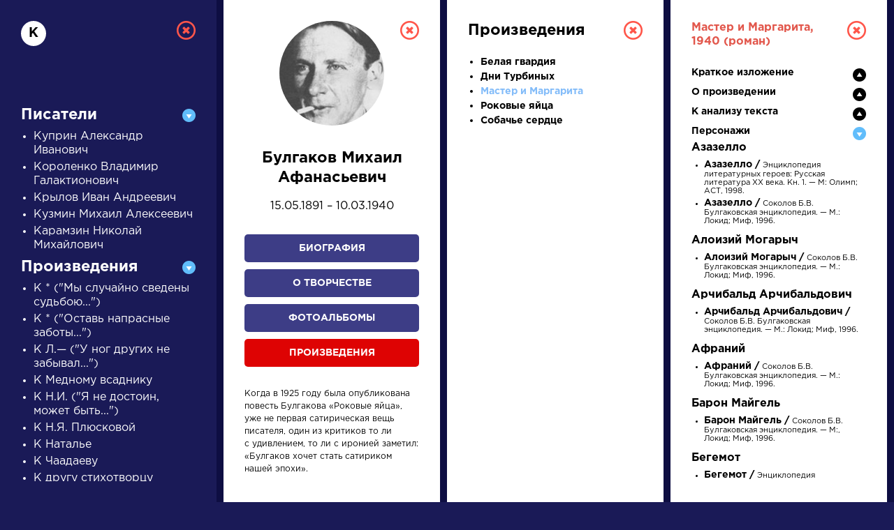

--- FILE ---
content_type: text/html; charset=UTF-8
request_url: https://a4format.ru/?letter=%D0%BA&author_id=15&work_id=427&work=1&person=1&b_id=35
body_size: 14482
content:
<!DOCTYPE HTML>
<!--[if IE 7]><html class="no-js ie7 oldie" lang="en-US"> <![endif]-->
<!--[if IE 8]><html class="no-js ie8 oldie" lang="en-US"> <![endif]-->
<!--[if gt IE 8]><!-->
<html lang="ru">
<head>
<title>О нас</title>
<meta http-equiv="Content-Type" content="text/html; charset=utf-8">

<!--[if IE]><meta http-equiv="X-UA-Compatible" content="IE=edge"><![endif]-->
<meta name="description" lang="ru" content="О нас" />
<meta name="keywords" lang="ru" content="О нас" />
<meta name="copyright" lang="ru" content="PIXELATION.RU CMS" />

<link rel="icon" href="/favicon.ico" type="image/x-icon">

<link rel="stylesheet" href="https://a4format.ru/style/css/reset.css" type="text/css" media="screen" />
<link rel="stylesheet" href="https://a4format.ru/style/css/jquery.mCustomScrollbar.css" type="text/css" media="screen" />
<link rel="stylesheet" href="https://a4format.ru/style/css/font-awesome.min.css" type="text/css" media="screen" />
<link rel="stylesheet" href="https://a4format.ru/style/css/swiper.css">
<link rel="stylesheet" href="https://a4format.ru/style/css/lightgallery.css">
<link rel="stylesheet" href="https://a4format.ru/style/css/style.css" type="text/css" media="screen" />

<!--[if lt IE 9]>
<script src="https://a4format.ru/style/js/plugin/html5shiv.js"></script>
<![endif]-->

<script data-ad-client="ca-pub-1316087295483530" async src="https://pagead2.googlesyndication.com/pagead/js/adsbygoogle.js"></script>
<!-- Yandex.Metrika counter --> <script type="text/javascript" > (function(m,e,t,r,i,k,a){m[i]=m[i]||function(){(m[i].a=m[i].a||[]).push(arguments)}; m[i].l=1*new Date();k=e.createElement(t),a=e.getElementsByTagName(t)[0],k.async=1,k.src=r,a.parentNode.insertBefore(k,a)}) (window, document, "script", "https://mc.yandex.ru/metrika/tag.js", "ym"); ym(70924135, "init", { clickmap:true, trackLinks:true, accurateTrackBounce:true, webvisor:true }); </script> <noscript><div><img src="https://mc.yandex.ru/watch/70924135" style="position:absolute; left:-9999px;" alt="" /></div></noscript> <!-- /Yandex.Metrika counter -->
<meta name="viewport" content="width=device-width, initial-scale=1"/>
</head>
<body class="blue trans noscroll">
<div id="wrapper" class="blur">

<header id="header" class="clearfix trans">
	<div class="pdf-line">
		<a href="/">Установить Adobe Acrobat Reader</a>
		<a class="close" href="/">&nbsp;</a>
	</div>
	<div class="wrapper">
		<div class="logo">
			<a href="/"><img src="https://a4format.ru/style/images/logo.png" alt=""></a>
		</div>
		
		<div class="name trans">РУССКАЯ ЛИТЕРАТУРА</div>
		<div class="sub-name trans">ДЛЯ ПРЕЗЕНТАЦИЙ, УРОКОВ И ЕГЭ</div>
		
		<a class="close-focus"></a>
		
	</div>
</header>

<nav id="alphabet" class="alphabet trans">
	<div class="wrapper clearfix">
		<div class="swiper-container alphabet-list">
			<div class="left-grad trans"></div>
			<div class="right-grad trans"></div>
			<ul class="swiper-wrapper">
			<li class="swiper-slide"><a href="?letter=а" data-column="1" class="col-control">А</a></li>
			<li class="swiper-slide"><a href="?letter=б" data-column="1" class="col-control">Б</a></li>
			<li class="swiper-slide"><a href="?letter=в" data-column="1" class="col-control">В</a></li>
			<li class="swiper-slide"><a href="?letter=г" data-column="1" class="col-control">Г</a></li>
			<li class="swiper-slide"><a href="?letter=д" data-column="1" class="col-control">Д</a></li>
			<li class="swiper-slide"><a href="?letter=е" data-column="1" class="col-control">Е</a></li>
			<li class="swiper-slide"><a href="?letter=ж" data-column="1" class="col-control">Ж</a></li>
			<li class="swiper-slide"><a href="?letter=з" data-column="1" class="col-control">З</a></li>
			<li class="swiper-slide"><a href="?letter=и" data-column="1" class="col-control">И</a></li>
			<li class="swiper-slide"><a href="?letter=к" data-column="1" class="col-control">К</a></li>
			<li class="swiper-slide"><a href="?letter=л" data-column="1" class="col-control">Л</a></li>
			<li class="swiper-slide"><a href="?letter=м" data-column="1" class="col-control">М</a></li>
			<li class="swiper-slide"><a href="?letter=н" data-column="1" class="col-control">Н</a></li>
			<li class="swiper-slide"><a href="?letter=о" data-column="1" class="col-control">О</a></li>
			<li class="swiper-slide"><a href="?letter=п" data-column="1" class="col-control">П</a></li>
			<li class="swiper-slide"><a href="?letter=р" data-column="1" class="col-control">Р</a></li>
			<li class="swiper-slide"><a href="?letter=с" data-column="1" class="col-control">С</a></li>
			<li class="swiper-slide"><a href="?letter=т" data-column="1" class="col-control">Т</a></li>
			<li class="swiper-slide"><a href="?letter=у" data-column="1" class="col-control">У</a></li>
			<li class="swiper-slide"><a href="?letter=ф" data-column="1" class="col-control">Ф</a></li>
			<li class="swiper-slide"><a href="?letter=х" data-column="1" class="col-control">Х</a></li>
			<li class="swiper-slide"><a href="?letter=ц" data-column="1" class="col-control">Ц</a></li>
			<li class="swiper-slide"><a href="?letter=ч" data-column="1" class="col-control">Ч</a></li>
			<li class="swiper-slide"><a href="?letter=ш" data-column="1" class="col-control">Ш</a></li>
			<li class="swiper-slide"><a href="?letter=щ" data-column="1" class="col-control">Щ</a></li>
			<li class="swiper-slide"><a href="?letter=э" data-column="1" class="col-control">Э</a></li>
			<li class="swiper-slide"><a href="?letter=ю" data-column="1" class="col-control">Ю</a></li>
			<li class="swiper-slide"><a href="?letter=я" data-column="1" class="col-control">Я</a></li>
			<li class="swiper-slide"><a href="?letter=1" data-column="1" class="col-control">...</a></li>
			</ul>

		</div>
	</div>
</nav>




<main id="center">
	<div class="wrapper clearfix">

		<div class="search-wrapper">
		
			<div class="search-form clearfix">
				<form action="/search" method="post">
					<label>писатели</label>
					<div class="field">
						<input class="query placeholder-anim" type="text" name="query" value="" placeholder="Введите для поиска ключевое слово" />
					</div>
					<input class="type" type="hidden" name="type" value="writer" />
					<div class="button">
						<button type="submit" name="search">Найти</button>
					</div>
				</form>
			</div>
			
			<div class="search-control clearfix">
				<ul>
					<li><a href="#" class="active" data-type="writer">писатели</a></li>
					<li><a href="#" data-type="work">произведения</a></li>
					<li><a href="#" data-type="person">персонажи</a></li>
					<li><a href="#" data-type="dictionary">словарь</a></li>
				</ul>
				<div class="trigger">
					<a href="#">Найти</a>
				</div>
			</div>

		</div>
		
		<div class="search-list swiper-container">
			<div class="swiper-wrapper">
				<div class="search-item swiper-slide">
	<div class="category">Писатели</div>
	<div class="name">
		<a data-column="2" class="col-control" href="?letter=Г&amp;author_id=28">Гончаров Иван Александрович</a>
	</div>
	<div class="meta">
		<a data-column="3" class="col-control" href="?letter=Г&amp;author_id=28&amp;bio=1">Биография »</a><br>
		<a data-column="3" class="col-control" href="?letter=Г&amp;author_id=28&amp;creation=1">О творчестве »</a><br>
		<a data-column="3" class="col-control" href="?letter=Г&amp;author_id=28&amp;photo=1">Фотоальбомы »</a><br>
		<a data-column="3" class="col-control" href="?letter=Г&amp;author_id=28&amp;work=1">Произведения »</a>
	</div>
</div><div class="search-item swiper-slide">
	<div class="category">Словарь</div>
	<div class="name">
		<a data-column="2" class="col-control" href="?letter=д&amp;dictionary_id=23">деталь</a>
	</div>
	<div class="meta">

		<a data-column="2" class="col-control" href="?letter=д&amp;dictionary_id=23">Литература. 8 класс: Учебная хрестоматия для школ и_классов с углубленным и...</a><br>
	</div>
</div><div class="search-item swiper-slide" >
	<div class="category">Произведения</div>
	<div class="name">
		<a data-column="4" class="col-control" href="?letter=Н&amp;author_id=30&amp;work_id=15&amp;work=1">На птичку</a>
	</div>
	<div class="meta">
		<a data-column="2" class="col-control" href="?letter=Н&amp;author_id=30&amp;bio=1">
		Державин Гаврила Романович	»</a>
	</div>
</div><div class="search-item swiper-slide" style="height: 280px;">
	<div class="category">Произведения</div>
	<div class="name">
		<a data-column="4" class="col-control" href="?letter=В&amp;author_id=43&amp;work_id=12&amp;work=1">Вечернее размышление о Божием величестве при случае великого северного сияния</a>
	</div>
	<div class="meta">
		<a data-column="2" class="col-control" href="?letter=В&amp;author_id=43&amp;bio=1">
		Ломоносов Михаил Васильевич	»</a>
	</div>
</div><div class="search-item swiper-slide" >
	<div class="category">Писатели</div>
	<div class="name">
		<a data-column="2" class="col-control" href="?letter=Б&amp;author_id=16">Бунин Иван Алексеевич</a>
	</div>
	<div class="meta">
		<a data-column="3" class="col-control" href="?letter=Б&amp;author_id=16&amp;bio=1">Биография »</a><br>
		<a data-column="3" class="col-control" href="?letter=Б&amp;author_id=16&amp;creation=1">О творчестве »</a><br>
		<a data-column="3" class="col-control" href="?letter=Б&amp;author_id=16&amp;photo=1">Фотоальбомы »</a><br>
		<a data-column="3" class="col-control" href="?letter=Б&amp;author_id=16&amp;work=1">Произведения »</a>
	</div>
</div>			</div>
		</div>
	
	</div>
</main>



<footer id="footer" class="clearfix">
	<div class="wrapper">
	    
	    <script async src="https://pagead2.googlesyndication.com/pagead/js/adsbygoogle.js"></script>
        <!-- Main Page -->
        <ins class="adsbygoogle"
             style="display:block"
             data-ad-client="ca-pub-1316087295483530"
             data-ad-slot="5337226008"
             data-ad-format="auto"
             data-full-width-responsive="true"></ins>
        <script>
             (adsbygoogle = window.adsbygoogle || []).push({});
        </script>
        <br />	
	    

		

        
		<div class="text">
			<strong>Сайт является виртуальной библиотекой по предмету «Литература», предназначенной в помощь школьникам и учителям.</strong><br /><br />
			Универсальный учебник или справочник, полностью соответствующий всем действующим программам и нормативным документам, еще не создан, поэтому принцип подбора материала — широта охвата и объективность. Так, в биографическом разделе собраны тексты о писателе не только разного объема, но и написанные в разное время с разных точек зрения и иногда даже противоречащие друг другу, то же относится к словарю литературоведческих терминов; иллюстрации подбираются независимо от их художественных качеств и т.д.
		</div>
		
		
		
	</div>
</footer>
</div>

<div id="letter-result" class="active" style="display: block;">
	<div class="overlay"></div>
	<div class="column-wrapper trans" style="width:1280px">
		<div class="column-list">
			<div class="column trans active" id="col-1" style="display: block;">
				
				<div class="custom-scroll">
					<a data-column="0" class="close"></a>
					<div class="letter">к</div>
				
					<div class="accordion">
						<div class="acc-header active">Писатели</div>
<div class="acc-content">
<ul>
	<li><a data-column="2" class="col-control " href="?letter=к&author_id=42">Куприн Александр Иванович</a></li>
	<li><a data-column="2" class="col-control " href="?letter=к&author_id=39">Короленко Владимир Галактионович</a></li>
	<li><a data-column="2" class="col-control " href="?letter=к&author_id=40">Крылов Иван Андреевич</a></li>
	<li><a data-column="2" class="col-control " href="?letter=к&author_id=41">Кузмин Михаил Алексеевич</a></li>
	<li><a data-column="2" class="col-control " href="?letter=к&author_id=38">Карамзин Николай Михайлович</a></li>
	
</ul>
</div>						
						<div class="acc-header active">Произведения</div>
<div class="acc-content">
<ul>
	<li><a data-column="4" class="col-control " href="?letter=к&author_id=44&work_id=1462&work=1">К * (&quot;Мы случайно сведены судьбою...&quot;)</a></li>
	<li><a data-column="4" class="col-control " href="?letter=к&author_id=44&work_id=1461&work=1">К * (&quot;Оставь напрасные заботы...&quot;)</a></li>
	<li><a data-column="4" class="col-control " href="?letter=к&author_id=44&work_id=1460&work=1">К Л.— (&quot;У ног других не забывал...&quot;)</a></li>
	<li><a data-column="4" class="col-control " href="?letter=к&author_id=14&work_id=1397&work=1">К Медному всаднику</a></li>
	<li><a data-column="4" class="col-control " href="?letter=к&author_id=44&work_id=1459&work=1">К Н.И. (&quot;Я не достоин, может быть...&quot;)</a></li>
	<li><a data-column="4" class="col-control " href="?letter=к&author_id=53&work_id=69&work=1">К Н.Я. Плюсковой</a></li>
	<li><a data-column="4" class="col-control " href="?letter=к&author_id=53&work_id=5&work=1">К Наталье</a></li>
	<li><a data-column="4" class="col-control " href="?letter=к&author_id=53&work_id=35&work=1">К Чаадаеву</a></li>
	<li><a data-column="4" class="col-control " href="?letter=к&author_id=53&work_id=1324&work=1">К другу стихотворцу</a></li>
	<li><a data-column="4" class="col-control " href="?letter=к&author_id=53&work_id=36&work=1">К морю</a></li>
	<li><a data-column="4" class="col-control " href="?letter=к&author_id=34&work_id=29&work=1">К ней</a></li>
	<li><a data-column="4" class="col-control " href="?letter=к&author_id=59&work_id=465&work=1">&quot;К обидам горьким собственной персоны…&quot;</a></li>
	<li><a data-column="4" class="col-control " href="?letter=к&author_id=47&work_id=638&work=1">К ответу!</a></li>
	<li><a data-column="4" class="col-control " href="?letter=к&author_id=14&work_id=1394&work=1">К портрету М.Ю. Лермонтова</a></li>
	<li><a data-column="4" class="col-control " href="?letter=к&author_id=14&work_id=1395&work=1">К счастливым</a></li>
	<li><a data-column="4" class="col-control " href="?letter=к&author_id=44&work_id=101&work=1">К* (“Я не унижусь пред тобою…”)</a></li>
	<li><a data-column="4" class="col-control " href="?letter=к&author_id=44&work_id=867&work=1">К*** (&quot;Не думай, чтоб я был достоин сожаленья...&quot;)</a></li>
	<li><a data-column="4" class="col-control " href="?letter=к&author_id=53&work_id=38&work=1">К*** (“Я помню чудное мгновенье…”)</a></li>
	<li><a data-column="4" class="col-control " href="?letter=к&author_id=63&work_id=187&work=1">К.Б. (&quot;Я встретил вас — и все былое...&quot;)</a></li>
	<li><a data-column="4" class="col-control " href="?letter=к&author_id=67&work_id=620&work=1">&quot;Кабы нас с тобой да судьба свела...&quot;</a></li>
	<li><a data-column="4" class="col-control " href="?letter=к&author_id=14&work_id=911&work=1">Каждый миг</a></li>
	<li><a data-column="4" class="col-control " href="?letter=к&author_id=33&work_id=656&work=1">&quot;Каждый труд благослови, удача!…&quot;</a></li>
	<li><a data-column="4" class="col-control " href="?letter=к&author_id=44&work_id=692&work=1">Казачья колыбельная песня</a></li>
	<li><a data-column="4" class="col-control " href="?letter=к&author_id=65&work_id=1355&work=1">&quot;Как беден наш язык! — Хочу и не могу...&quot;</a></li>
	<li><a data-column="4" class="col-control " href="?letter=к&author_id=63&work_id=1350&work=1">&quot;Как весел грохот летних бурь...&quot;</a></li>
	<li><a data-column="4" class="col-control " href="?letter=к&author_id=78&work_id=897&work=1">&quot;Как выскажу моим косноязычьем...&quot;</a></li>
	<li><a data-column="4" class="col-control " href="?letter=к&author_id=47&work_id=1195&work=1">Как делать стихи?</a></li>
	<li><a data-column="4" class="col-control " href="?letter=к&author_id=21&work_id=878&work=1">&quot;Как некий юноша в скитаньях без возврата...&quot;</a></li>
	<li><a data-column="4" class="col-control " href="?letter=к&author_id=63&work_id=1233&work=1">&quot;Как неожиданно и ярко...&quot;</a></li>
	<li><a data-column="4" class="col-control " href="?letter=к&author_id=67&work_id=604&work=1">&quot;Как правая и левая рука…&quot;</a></li>
	<li><a data-column="4" class="col-control " href="?letter=к&author_id=63&work_id=255&work=1">&quot;Как хорошо ты, о море ночное...&quot;</a></li>
	<li><a data-column="4" class="col-control " href="?letter=к&author_id=44&work_id=687&work=1">&quot;Как часто, пестрою толпою окружен…&quot;</a></li>
	<li><a data-column="4" class="col-control " href="?letter=к&author_id=32&work_id=943&work=1">&quot;Как-то стыдно изящной словесности…&quot;</a></li>
	<li><a data-column="4" class="col-control " href="?letter=к&author_id=65&work_id=1352&work=1">&quot;Какая грусть! Конец аллеи...&quot;</a></li>
	<li><a data-column="4" class="col-control " href="?letter=к&author_id=65&work_id=205&work=1">&quot;Какая ночь! Как воздух чист…&quot;</a></li>
	<li><a data-column="4" class="col-control " href="?letter=к&author_id=65&work_id=1010&work=1">&quot;Какие-то носятся звуки...&quot;</a></li>
	<li><a data-column="4" class="col-control " href="?letter=к&author_id=18&work_id=1447&work=1">&quot;Какое блаженство, что блещут снега...&quot;</a></li>
	<li><a data-column="4" class="col-control " href="?letter=к&author_id=33&work_id=1136&work=1">Калики</a></li>
	<li><a data-column="4" class="col-control " href="?letter=к&author_id=48&work_id=1483&work=1">Калистрат</a></li>
	<li><a data-column="4" class="col-control " href="?letter=к&author_id=53&work_id=1306&work=1">Калмычке</a></li>
	<li><a data-column="4" class="col-control " href="?letter=к&author_id=53&work_id=1078&work=1">Каменный гость</a></li>
	<li><a data-column="4" class="col-control " href="?letter=к&author_id=14&work_id=489&work=1">Каменщик</a></li>
	<li><a data-column="4" class="col-control " href="?letter=к&author_id=11&work_id=739&work=1">Камыши</a></li>
	<li><a data-column="4" class="col-control " href="?letter=к&author_id=29&work_id=753&work=1">Канцона вторая</a></li>
	<li><a data-column="4" class="col-control " href="?letter=к&author_id=53&work_id=53&work=1">Капитанская дочка</a></li>
	<li><a data-column="4" class="col-control " href="?letter=к&author_id=12&work_id=333&work=1">Кармен</a></li>
	<li><a data-column="4" class="col-control " href="?letter=к&author_id=77&work_id=1068&work=1">Качалка грезёрки</a></li>
	<li><a data-column="4" class="col-control " href="?letter=к&author_id=77&work_id=778&work=1">Квадрат квадратов</a></li>
	<li><a data-column="4" class="col-control " href="?letter=к&author_id=77&work_id=797&work=1">Кензель</a></li>
	<li><a data-column="4" class="col-control " href="?letter=к&author_id=46&work_id=1464&work=1">Кинематограф</a></li>
	<li><a data-column="4" class="col-control " href="?letter=к&author_id=14&work_id=482&work=1">Кинжал</a></li>
	<li><a data-column="4" class="col-control " href="?letter=к&author_id=44&work_id=117&work=1">Кинжал</a></li>
	<li><a data-column="4" class="col-control " href="?letter=к&author_id=11&work_id=1264&work=1">Кинжальные слова</a></li>
	<li><a data-column="4" class="col-control " href="?letter=к&author_id=77&work_id=787&work=1">Классические розы</a></li>
	<li><a data-column="4" class="col-control " href="?letter=к&author_id=47&work_id=359&work=1">Клоп</a></li>
	<li><a data-column="4" class="col-control " href="?letter=к&author_id=30&work_id=246&work=1">Ключ</a></li>
	<li><a data-column="4" class="col-control " href="?letter=к&author_id=9&work_id=396&work=1">Клятва</a></li>
	<li><a data-column="4" class="col-control " href="?letter=к&author_id=33&work_id=1193&work=1">&quot;Клён ты мой опавший, клён заледенелый...&quot;</a></li>
	<li><a data-column="4" class="col-control " href="?letter=к&author_id=67&work_id=1426&work=1">Книги в красном переплете</a></li>
	<li><a data-column="4" class="col-control " href="?letter=к&author_id=53&work_id=1309&work=1">&quot;Когда в объятия мои...&quot;</a></li>
	<li><a data-column="4" class="col-control " href="?letter=к&author_id=44&work_id=114&work=1">&quot;Когда волнуется желтеющая нива…&quot;</a></li>
	<li><a data-column="4" class="col-control " href="?letter=к&author_id=12&work_id=1109&work=1">&quot;Когда вы стоите на моем пути...&quot;</a></li>
	<li><a data-column="4" class="col-control " href="?letter=к&author_id=53&work_id=88&work=1">&quot;Когда за городом задумчив я брожу…&quot;</a></li>
	<li><a data-column="4" class="col-control " href="?letter=к&author_id=29&work_id=518&work=1">&quot;Когда из темной бездны жизни...&quot;</a></li>
	<li><a data-column="4" class="col-control " href="?letter=к&author_id=9&work_id=1253&work=1">&quot;Когда лежит луна ломтем чарджуйской дыни...&quot;</a></li>
	<li><a data-column="4" class="col-control " href="?letter=к&author_id=65&work_id=870&work=1">&quot;Когда мои мечты за гранью прошлых дней...&quot;</a></li>
	<li><a data-column="4" class="col-control " href="?letter=к&author_id=51&work_id=449&work=1">Когда разгуляется</a></li>
	<li><a data-column="4" class="col-control " href="?letter=к&author_id=67&work_id=609&work=1">&quot;Когда рыжеволосый самозванец…&quot; (Москве, 1)</a></li>
	<li><a data-column="4" class="col-control " href="?letter=к&author_id=76&work_id=760&work=1">&quot;Когда умирают кони — дышат…&quot;</a></li>
	<li><a data-column="4" class="col-control " href="?letter=к&author_id=67&work_id=595&work=1">&quot;Когда я буду бабушкой…&quot; (Бабушка, 1)</a></li>
	<li><a data-column="4" class="col-control " href="?letter=к&author_id=12&work_id=1382&work=1">&quot;Когда я прозревал впервые...&quot;</a></li>
	<li><a data-column="4" class="col-control " href="?letter=к&author_id=33&work_id=1194&work=1">&quot;Колокольчик среброзвонный...&quot;</a></li>
	<li><a data-column="4" class="col-control " href="?letter=к&author_id=77&work_id=1055&work=1">Колыбель культуры новой</a></li>
	<li><a data-column="4" class="col-control " href="?letter=к&author_id=46&work_id=728&work=1">&quot;Колют ресницы, в груди прикипела слеза...&quot;</a></li>
	<li><a data-column="4" class="col-control " href="?letter=к&author_id=48&work_id=238&work=1">Кому на Руси жить хорошо</a></li>
	<li><a data-column="4" class="col-control " href="?letter=к&author_id=10&work_id=1103&work=1">Конармия</a></li>
	<li><a data-column="4" class="col-control " href="?letter=к&author_id=13&work_id=973&work=1">Конец прекрасной эпохи</a></li>
	<li><a data-column="4" class="col-control " href="?letter=к&author_id=22&work_id=1437&work=1">Кони привередливые</a></li>
	<li><a data-column="4" class="col-control " href="?letter=к&author_id=33&work_id=818&work=1">Корова</a></li>
	<li><a data-column="4" class="col-control " href="?letter=к&author_id=12&work_id=335&work=1">Коршун</a></li>
	<li><a data-column="4" class="col-control " href="?letter=к&author_id=65&work_id=199&work=1">&quot;Кот поет, глаза прищуря...&quot;</a></li>
	<li><a data-column="4" class="col-control " href="?letter=к&author_id=52&work_id=420&work=1">Котлован</a></li>
	<li><a data-column="4" class="col-control " href="?letter=к&author_id=33&work_id=364&work=1">&quot;Край любимый! Сердцу снятся…&quot;</a></li>
	<li><a data-column="4" class="col-control " href="?letter=к&author_id=33&work_id=365&work=1">&quot;Край ты мой заброшенный…&quot;</a></li>
	<li><a data-column="4" class="col-control " href="?letter=к&author_id=21&work_id=879&work=1">Красногвардеец 1917</a></li>
	<li><a data-column="4" class="col-control " href="?letter=к&author_id=67&work_id=623&work=1">&quot;Красною кистью…&quot; (Стихи о Москве, 9)</a></li>
	<li><a data-column="4" class="col-control " href="?letter=к&author_id=6&work_id=652&work=1">Красный смех</a></li>
	<li><a data-column="4" class="col-control " href="?letter=к&author_id=77&work_id=786&work=1">Крашеные</a></li>
	<li><a data-column="4" class="col-control " href="?letter=к&author_id=48&work_id=230&work=1">Крестьянские дети</a></li>
	<li><a data-column="4" class="col-control " href="?letter=к&author_id=16&work_id=298&work=1">Крещенская ночь</a></li>
	<li><a data-column="4" class="col-control " href="?letter=к&author_id=20&work_id=1271&work=1">Кроны и корни</a></li>
	<li><a data-column="4" class="col-control " href="?letter=к&author_id=14&work_id=1400&work=1">Круги на воде</a></li>
	<li><a data-column="4" class="col-control " href="?letter=к&author_id=70&work_id=280&work=1">Крыжовник</a></li>
	<li><a data-column="4" class="col-control " href="?letter=к&author_id=67&work_id=586&work=1">&quot;Кто создан из камня, кто создан из глины…&quot;</a></li>
	<li><a data-column="4" class="col-control " href="?letter=к&author_id=33&work_id=1199&work=1">&quot;Кто я? Что я? Только лишь мечтатель...&quot;</a></li>
	<li><a data-column="4" class="col-control " href="?letter=к&author_id=34&work_id=1343&work=1">Кубок</a></li>
	<li><a data-column="4" class="col-control " href="?letter=к&author_id=77&work_id=1297&work=1">Кузмин</a></li>
	<li><a data-column="4" class="col-control " href="?letter=к&author_id=76&work_id=758&work=1">Кузнечик</a></li>
	<li><a data-column="4" class="col-control " href="?letter=к&author_id=77&work_id=814&work=1">Куприн</a></li>
	
</ul>
</div>						
						<div class="acc-header active">Персонажи</div>
<div class="acc-content">
<ul>
	<li><a data-column="4" class="col-control " href="?letter=к&author_id=50&work_id=155&work=1&person=1&b_id=195#person-195">Кабанова</a></li>
	<li><a data-column="4" class="col-control " href="?letter=к&author_id=15&work_id=427&work=1&person=1&b_id=33#person-33">Каифа</a></li>
	<li><a data-column="4" class="col-control " href="?letter=к&author_id=62&work_id=1099&work=1&person=1&b_id=241#person-241">Калиныч</a></li>
	<li><a data-column="4" class="col-control " href="?letter=к&author_id=31&work_id=267&work=1&person=1&b_id=134#person-134">Капернаумов</a></li>
	<li><a data-column="4" class="col-control " href="?letter=к&author_id=26&work_id=153&work=1&person=1&b_id=74#person-74">Капитан Копейкин</a></li>
	<li><a data-column="4" class="col-control " href="?letter=к&author_id=50&work_id=157&work=1&person=1&b_id=197#person-197">Карандышев</a></li>
	<li><a data-column="4" class="col-control " href="?letter=к&author_id=50&work_id=155&work=1&person=1&b_id=196#person-196">Катерина</a></li>
	<li><a data-column="4" class="col-control " href="?letter=к&author_id=31&work_id=267&work=1&person=1&b_id=135#person-135">Катерина Ивановна</a></li>
	<li><a data-column="4" class="col-control " href="?letter=к&author_id=45&work_id=242&work=1&person=1&b_id=191#person-191">Катерина Измайлова</a></li>
	<li><a data-column="4" class="col-control " href="?letter=к&author_id=62&work_id=159&work=1&person=1&b_id=1643#person-1643">Катя</a></li>
	<li><a data-column="4" class="col-control " href="?letter=к&author_id=31&work_id=268&work=1&person=1&b_id=109#person-109">Келлер</a></li>
	<li><a data-column="4" class="col-control " href="?letter=к&author_id=58&work_id=415&work=1&person=1&b_id=2392#person-2392">Кильдигс</a></li>
	<li><a data-column="4" class="col-control " href="?letter=к&author_id=53&work_id=89&work=1&person=1&b_id=261#person-261">Кларисса</a></li>
	<li><a data-column="4" class="col-control " href="?letter=к&author_id=58&work_id=415&work=1&person=1&b_id=2390#person-2390">Клевшин</a></li>
	<li><a data-column="4" class="col-control " href="?letter=к&author_id=57&work_id=266&work=1&person=1&b_id=1782#person-1782">Клемантинка де Бурбон</a></li>
	<li><a data-column="4" class="col-control " href="?letter=к&author_id=27&work_id=303&work=1&person=1&b_id=1765#person-1765">Клещ</a></li>
	<li><a data-column="4" class="col-control " href="?letter=к&author_id=48&work_id=238&work=1&person=1&b_id=1837#person-1837">Клим Лавин</a></li>
	<li><a data-column="4" class="col-control " href="?letter=к&author_id=50&work_id=157&work=1&person=1&b_id=1727#person-1727">Кнуров</a></li>
	<li><a data-column="4" class="col-control " href="?letter=к&author_id=44&work_id=149&work=1&person=1&b_id=168#person-168">Княжна Мери</a></li>
	<li><a data-column="4" class="col-control " href="?letter=к&author_id=61&work_id=271&work=1&person=1&b_id=2014#person-2014">Князь Василий</a></li>
	<li><a data-column="4" class="col-control " href="?letter=к&author_id=31&work_id=268&work=1&person=1&b_id=110#person-110">Князь Щ.</a></li>
	<li><a data-column="4" class="col-control " href="?letter=к&author_id=45&work_id=243&work=1&person=1&b_id=1819#person-1819">Князь-ремонтер</a></li>
	<li><a data-column="4" class="col-control " href="?letter=к&author_id=52&work_id=420&work=1&person=1&b_id=205#person-205">Козлов</a></li>
	<li><a data-column="4" class="col-control " href="?letter=к&author_id=26&work_id=997&work=1&person=1&b_id=1657#person-1657">Колдун</a></li>
	<li><a data-column="4" class="col-control " href="?letter=к&author_id=31&work_id=268&work=1&person=1&b_id=111#person-111">Коля Иволгин</a></li>
	<li><a data-column="4" class="col-control " href="?letter=к&author_id=51&work_id=1100&work=1&person=1&b_id=1859#person-1859">Комаровский</a></li>
	<li><a data-column="4" class="col-control " href="?letter=к&author_id=26&work_id=153&work=1&person=1&b_id=75#person-75">Коробочка</a></li>
	<li><a data-column="4" class="col-control active" href="?letter=к&author_id=15&work_id=427&work=1&person=1&b_id=35#person-35">Коровьев / Фагот</a></li>
	<li><a data-column="4" class="col-control " href="?letter=к&author_id=71&work_id=416&work=1&person=1&b_id=2374#person-2374">Коршунов</a></li>
	<li><a data-column="4" class="col-control " href="?letter=к&author_id=27&work_id=303&work=1&person=1&b_id=1766#person-1766">Костылев</a></li>
	<li><a data-column="4" class="col-control " href="?letter=к&author_id=70&work_id=278&work=1&person=1&b_id=2124#person-2124">Котик</a></li>
	<li><a data-column="4" class="col-control " href="?letter=к&author_id=31&work_id=267&work=1&person=1&b_id=172#person-172">Кох</a></li>
	<li><a data-column="4" class="col-control " href="?letter=к&author_id=48&work_id=238&work=1&person=1&b_id=1838#person-1838">Кудеяр</a></li>
	<li><a data-column="4" class="col-control " href="?letter=к&author_id=62&work_id=159&work=1&person=1&b_id=1644#person-1644">Кукшина</a></li>
	<li><a data-column="4" class="col-control " href="?letter=к&author_id=50&work_id=155&work=1&person=1&b_id=1726#person-1726">Кулигин</a></li>
	<li><a data-column="4" class="col-control " href="?letter=к&author_id=10&work_id=1103&work=1&person=1&b_id=1629#person-1629">Курдюков</a></li>
	<li><a data-column="4" class="col-control " href="?letter=к&author_id=66&work_id=14&work=1&person=1&b_id=1737#person-1737">Кутейкин</a></li>
	<li><a data-column="4" class="col-control " href="?letter=к&author_id=61&work_id=271&work=1&person=1&b_id=280#person-280">Кутузов</a></li>
	
</ul>
</div>
						<div class="acc-header ">Словарь</div>
<div class="acc-content">
<ul>
	<li><a data-column="2" class="col-control " href="?letter=к&dictionary_id=245">каламбур</a></li>
	<li><a data-column="2" class="col-control " href="?letter=к&dictionary_id=35">катрен</a></li>
	<li><a data-column="2" class="col-control " href="?letter=к&dictionary_id=142">классика</a></li>
	<li><a data-column="2" class="col-control " href="?letter=к&dictionary_id=36">классицизм</a></li>
	<li><a data-column="2" class="col-control " href="?letter=к&dictionary_id=37">комедия</a></li>
	<li><a data-column="2" class="col-control " href="?letter=к&dictionary_id=38">комическое</a></li>
	<li><a data-column="2" class="col-control " href="?letter=к&dictionary_id=39">композиция</a></li>
	<li><a data-column="2" class="col-control " href="?letter=к&dictionary_id=221">контекст</a></li>
	<li><a data-column="2" class="col-control " href="?letter=к&dictionary_id=40">конфликт</a></li>
	<li><a data-column="2" class="col-control " href="?letter=к&dictionary_id=222">концепция</a></li>
	<li><a data-column="2" class="col-control " href="?letter=к&dictionary_id=239">критика</a></li>
	<li><a data-column="2" class="col-control " href="?letter=к&dictionary_id=192">критический реализм</a></li>
	<li><a data-column="2" class="col-control " href="?letter=к&dictionary_id=41">кульминация</a></li>
	
</ul>
</div>
						<iframe src="/google.php" scrolling="no" style="height:600px; width:250px; margin:20px 0; display:block; overflow:hidden; "></iframe>

					</div>
				</div>
				
			</div>
			<div class="column trans active" id="col-2" style="display: block;">
			    
				<div class="custom-scroll">
					<a data-column="1" class="close"></a>
					<div class="autor-detail">
	<div class="thumb"><img src="/authors/1078299226(s).jpg"></div>
	<div class="name" style="text-align: center">Булгаков Михаил Афанасьевич</div>
	<div class="year-life">
	15.05.1891 – 10.03.1940	</div>

	<div class="button">
		<a data-column="3" class="col-control " href="?letter=к&author_id=15&bio=1">Биография</a>
		<a data-column="3" class="col-control " href="?letter=к&author_id=15&creation=1">О творчестве</a>
		<a data-column="3" class="col-control " href="?letter=к&author_id=15&photo=1">Фотоальбомы</a>
		<a data-column="3" class="col-control active" href="?letter=к&author_id=15&work=1">Произведения</a>
	</div>
		<div class="desc">
		Когда в 1925 году была опубликована повесть Булгакова «Роковые яйца», уже не&nbsp;первая сатирическая вещь писателя, один из&nbsp;критиков то&nbsp;ли с&nbsp;удивлением, то&nbsp;ли с&nbsp;иронией заметил: «Булгаков хочет стать сатириком нашей эпохи».</p><p>
Теперь, пожалуй, уже никто не будет отрицать, что Булгаков стал сатириком нашей эпохи. Да&nbsp;еще&nbsp;и самым выдающимся. И&nbsp;это при&nbsp;всем&nbsp;том, что&nbsp;он вовсе&nbsp;не&nbsp;хотел им&nbsp;стать. Сделала его сатириком сама эпоха.</p><p>
По природе своего дарования он был лириком. Все, что он написал, прошло через его сердце. Каждый созданный&nbsp;им образ несет в&nbsp;себе его любовь или ненависть, восхищение или&nbsp;горечь, нежность или&nbsp;сожаление. Когда читаешь книги Булгакова, неизбежно заражаешься этими его&nbsp;чувствами. Сатирой он только «огрызался» на&nbsp;все то&nbsp;недоброе, что рождалось и&nbsp;множилось на&nbsp;его&nbsp;глазах, от&nbsp;чего ему не&nbsp;однажды приходилось отбиваться самому и&nbsp;что грозило тяжелыми бедами народу и&nbsp;стране.</p><p>
Ему отвратительны были бюрократические формы управления людьми и&nbsp;жизнью общества в целом, а&nbsp;бюрократизм пускал все&nbsp;более глубокие корни во&nbsp;всех сферах общественного бытия.</p><p>
Он не выносил насилия &ndash; ни над ним самим, ни над другими людьми. А&nbsp;оно-то со&nbsp;времен военного коммунизма применялось все&nbsp;шире и&nbsp;в&nbsp;первую очередь было на¬правлено против кормильца страны &ndash; крестьянина &ndash; и&nbsp;против интеллигенции, которую он считал лучшей частью народа.</p><p>
Он видел главную беду своей «отсталой страны» в бескультурье и&nbsp;невежестве, а&nbsp;то&nbsp;и&nbsp;другое, с&nbsp;уничтожением интеллигенции, несмотря&nbsp;на «культурную революцию» и&nbsp;ликвидацию неграмотности, не&nbsp;убывало, а,&nbsp;напротив, проникало и&nbsp;в&nbsp;государственный аппарат, и&nbsp;в&nbsp;те&nbsp;слои общества, которые по&nbsp;всем статьям должны были составлять его&nbsp;интеллектуальную среду.</p><p>
И он бросался в бой на защиту того «разумного, доброго, вечного», что сеяли в&nbsp;свое время лучшие умы и&nbsp;души русской интеллигенции и что отбрасывалось и&nbsp;затаптывалось теперь во&nbsp;имя так&nbsp;называемых классовых интересов пролетариата.</p><p>
Был для Булгакова в этих боях свой творческий интерес. Они разжигали его&nbsp;фантазию, острили перо. И&nbsp;даже&nbsp;то, что&nbsp;на&nbsp;тонкую шпагу его&nbsp;сатиры критика отвечала дубиной, той&nbsp;самой, рапповской, которая глушила в&nbsp;литературе все истинно талантливое, не&nbsp;лишало&nbsp;его ни&nbsp;юмора, ни&nbsp;отваги. Но&nbsp;никогда не&nbsp;вступал&nbsp;он в&nbsp;такие схватки из&nbsp;чистого азарта, как это нередко случалось с&nbsp;сатириками и&nbsp;юмористами. Им&nbsp;неизменно руководили тревога и&nbsp;боль за&nbsp;то доброе и&nbsp;вечное, что терялось людьми и&nbsp;страной на&nbsp;пути, по&nbsp;которому шли&nbsp;они отнюдь не по своей воле.</p><p>
Потому-то на десятом году его творчества, в условиях расцветавшей сталинщины, произведения&nbsp;его были запрещены. Но&nbsp;по той&nbsp;же причине, когда через&nbsp;шесть десятков лет он был возвращен читателям, выяснилось, что произведения&nbsp;эти не&nbsp;только не&nbsp;устарели, но&nbsp;оказались злободневней многих и&nbsp;многих современных сочинений, написанных на&nbsp;самую что&nbsp;ни&nbsp;на&nbsp;есть злобу&nbsp;дня.</p><p>
Творческий мир Булгакова фантастически богат, разнообразен, полон всякого рода неожиданностей и&nbsp;для&nbsp;читателя, и&nbsp;для&nbsp;исследователей. Пусть всякий, кто в&nbsp;него войдет, возьмет хоть малую толику его&nbsp;богатств. Они&nbsp;неисчерпаемы и&nbsp;теперь, слава&nbsp;Богу, открыты всем. </p><p>
		
		
	</div>
	<div class="source">Боборыкин В.Г. Михаил Булгаков: Книга для учащихся старших классов. — М.: Просвещение, 1991.</div>
</div>				</div>
			</div>
			<div class="column trans active" id="col-3" style="display: block;">
				<div class="custom-scroll">
					<a data-column="2" class="close"></a>
															<div class="autor-detail">
	<div class="name">Произведения</div>
	<div class="sub-name"></div>
</div>
<ul class="list-item">
		<li><a data-column="4" class="col-control " href="?letter=к&author_id=15&work_id=422&work=1" title=""><strong>Белая гвардия</strong></a></li>
		<li><a data-column="4" class="col-control " href="?letter=к&author_id=15&work_id=423&work=1" title=""><strong>Дни Турбиных</strong></a></li>
		<li><a data-column="4" class="col-control active" href="?letter=к&author_id=15&work_id=427&work=1" title=""><strong>Мастер и Маргарита</strong></a></li>
		<li><a data-column="4" class="col-control " href="?letter=к&author_id=15&work_id=824&work=1" title=""><strong>Роковые яйца</strong></a></li>
		<li><a data-column="4" class="col-control " href="?letter=к&author_id=15&work_id=421&work=1" title=""><strong>Собачье сердце</strong></a></li>
		
</ul>
<iframe src="/google.php" scrolling="no" style="height:250px; width:250px; margin:20px 0; display:block; overflow:hidden; "></iframe>									</div>
			</div>
			
			<div class="column trans active" id="col-4" style="display: block;">
				<div class="custom-scroll">
					<a data-column="3" class="close"></a>
					<div class="autor-detail">

	<div class="list-name">Мастер и Маргарита, 1940 (роман)</div>
</div><div class="accordion black"><div class="acc-header">Краткое изложение</div>
<div class="acc-content">
<ul>
		<li><a target="_blank" href="/pdf_files_bio2/4ba1fe7a.pdf" title="Мастер и Маргарита. Сюжетная канва романа">
		<strong>Мастер и Маргарита. Сюжетная канва романа / </strong>Все произведения школьной программы в кратком изложении: 11-й класс. — М.: АСТ, 2004.	</a></li>
		
</ul>
</div><div class="acc-header">О произведении</div>
<div class="acc-content">
<ul>
		<li><a target="_blank" href="/pdf_files_bio2/4d08d403.pdf" title="Воланд и его свита в романе М.А. Булгакова «Мастер и Маргарита»">
		<strong>Воланд и его свита в романе М.А. Булгакова «Мастер и Маргарита» / </strong>М.А. Булгаков в изложении для школьников: Мастер и Маргарита. — М.: АСТ, 2005.	</a></li>
		<li><a target="_blank" href="/pdf_files_bio2/4ced2c21.pdf" title="Главный роман жизни: «Мастер и Маргарита»">
		<strong>Главный роман жизни: «Мастер и Маргарита» / </strong>Все произведения школьной программы в кратком изложении: 11-й класс. — М.: АСТ, 2004.	</a></li>
		<li><a target="_blank" href="/pdf_files_bio2/4d08cbaa.pdf" title="Добро и зло в романе М.А. Булгакова «Мастер и Маргарита»">
		<strong>Добро и зло в романе М.А. Булгакова «Мастер и Маргарита» / </strong>М.А. Булгаков в изложении для школьников: Мастер и Маргарита. — М.: АСТ, 2005.	</a></li>
		<li><a target="_blank" href="/pdf_files_bio2/4d08bc51.pdf" title="Истинная любовь невозможна без жертв">
		<strong>Истинная любовь невозможна без жертв / </strong>М.А. Булгаков в изложении для школьников: Мастер и Маргарита. — М.: АСТ, 2005.	</a></li>
		<li><a target="_blank" href="/pdf_files_bio2/4371ffe6.pdf" title="Литературные источники романа">
		<strong>Литературные источники романа / </strong>Яновская Л. Творческий путь Михаила Булгакова. — М.: Советский писатель, 1983.	</a></li>
		<li><a target="_blank" href="/pdf_files_bio2/4d08bbfe.pdf" title="Любовь в романе М. А. Булгакова «Мастер и Маргарита»">
		<strong>Любовь в романе М. А. Булгакова «Мастер и Маргарита» / </strong>М.А. Булгаков в изложении для школьников: Мастер и Маргарита. — М.: АСТ, 2005.	</a></li>
		<li><a target="_blank" href="/pdf_files_bio2/490710fe.pdf" title="Мастер и его время">
		<strong>Мастер и его время / </strong>Шнейберг Л.Я., Кондаков И.В. От Горького до Солженицына: Пособие для поступающих в вузы. — М.: Высшая школа, 1995.	</a></li>
		<li><a target="_blank" href="/pdf_files_bio2/49eec352.pdf" title="Москва в присутствии Дьявола">
		<strong>Москва в присутствии Дьявола / </strong>Русская литература XIX–XX веков: В двух томах. Т. 2: Русская литература XX века: Учебное пособие для поступающих в вузы. — М.: Изд-во Моск. ун-та. 2001.	</a></li>
		<li><a target="_blank" href="/pdf_files_bio2/4d0a4cf2.pdf" title="Москва в романе М.А. Булгакова «Мастер и Маргарита»">
		<strong>Москва в романе М.А. Булгакова «Мастер и Маргарита» / </strong>М.А. Булгаков в изложении для школьников: Мастер и Маргарита. — М.: АСТ, 2005.	</a></li>
		<li><a target="_blank" href="/pdf_files_bio2/4d08cea6.pdf" title="Образы Москвы и москвичей в романе М.А. Булгакова «Мастер и Маргарита»">
		<strong>Образы Москвы и москвичей в романе М.А. Булгакова «Мастер и Маргарита» / </strong>М.А. Булгаков в изложении для школьников: Мастер и Маргарита. — М.: АСТ, 2005.	</a></li>
		<li><a target="_blank" href="/pdf_files_bio2/4d0a25d1.pdf" title="Проблема творческого человека в романе М.А. Булгакова «Мастер и Маргарита»">
		<strong>Проблема творческого человека в романе М.А. Булгакова «Мастер и Маргарита» / </strong>М.А. Булгаков в изложении для школьников: Мастер и Маргарита. — М.: АСТ, 2005.	</a></li>
		<li><a target="_blank" href="/pdf_files_bio2/4906e821.pdf" title="Реквием («Мастер и Маргарита»)">
		<strong>Реквием («Мастер и Маргарита») / </strong>Сахаров В.И. М.А. Булгаков в жизни и творчестве: Учебное пособие для школ, гимназий, лицеев и колледжей. — М.: Русское слово, 2002.	</a></li>
		<li><a target="_blank" href="/pdf_files_bio2/4d01098f.pdf" title="Роман «Мастер и Маргарита»">
		<strong>Роман «Мастер и Маргарита» / </strong>ЕГЭ 2009: Литература: Справочник. — М.: Эксмо, 2009.	</a></li>
		<li><a target="_blank" href="/pdf_files_bio2/4d08cd09.pdf" title="Сатира в романе М. А. Булгакова «Мастер и Маргарита»">
		<strong>Сатира в романе М. А. Булгакова «Мастер и Маргарита» / </strong>М.А. Булгаков в изложении для школьников: Мастер и Маргарита. — М.: АСТ, 2005.	</a></li>
		<li><a target="_blank" href="/pdf_files_bio2/4380ac29.pdf" title="Свет и покой">
		<strong>Свет и покой / </strong>Яновская Л. Творческий путь Михаила Булгакова. — М.: Советский писатель, 1983.	</a></li>
		<li><a target="_blank" href="/pdf_files_bio2/4d0a20da.pdf" title="Талант и судьба">
		<strong>Талант и судьба / </strong>М.А. Булгаков в изложении для школьников: Мастер и Маргарита. — М.: АСТ, 2005.	</a></li>
		<li><a target="_blank" href="/pdf_files_bio2/4d08bf4e.pdf" title="Тема веры и религии в романе М.А. Булгакова «Мастер и Маргарита»">
		<strong>Тема веры и религии в романе М.А. Булгакова «Мастер и Маргарита» / </strong>М.А. Булгаков в изложении для школьников: Мастер и Маргарита. — М.: АСТ, 2005.	</a></li>
		
</ul>
</div><div class="acc-header">К анализу текста</div>
<div class="acc-content">
<ul>
		<li><a target="_blank" href="/pdf_files_bio2/4b2f0d8f.pdf" title="Жанр романа «Мастер и Маргарита»">
		<strong>Жанр романа «Мастер и Маргарита» / </strong>Русская литература XIX–XX веков: В двух томах. Т. 2: Русская литература XX века: Учебное пособие для поступающих в вузы. — М.: Изд-во Моск. ун-та. 2001.	</a></li>
		<li><a target="_blank" href="/pdf_files_bio2/436bd48d.pdf" title="Восшествие на Голгофу (Материалы для изучения творчества М. Булгакова в школе)">
		<strong>Восшествие на Голгофу (Материалы для изучения творчества М. Булгакова в школе) / </strong>http://philology.khsu.ru/view.php?id=54http://philology.khsu.ru/view.php?id=54	</a></li>
		<li><a target="_blank" href="/pdf_files_bio2/4380b310.pdf" title="Портрет в романе «Мастери и Маргарита»">
		<strong>Портрет в романе «Мастери и Маргарита» / </strong>Яновская Л. Творческий путь Михаила Булгакова. — М.: Советский писатель, 1983.	</a></li>
		<li><a target="_blank" href="/pdf_files_bio2/4d08cc1d.pdf" title="Проблемы, поднятые Булгаковым в романе «Мастер и Маргарита»">
		<strong>Проблемы, поднятые Булгаковым в романе «Мастер и Маргарита» / </strong>М.А. Булгаков в изложении для школьников: Мастер и Маргарита. — М.: АСТ, 2005.	</a></li>
		<li><a target="_blank" href="/pdf_files_bio2/4b2f5476.pdf" title="«Мастер и Маргарита». Своеобразие стиля">
		<strong>«Мастер и Маргарита». Своеобразие стиля / </strong>Русская литература XIX–XX веков: В двух томах. Т. 2: Русская литература XX века: Учебное пособие для поступающих в вузы. — М.: Изд-во Моск. ун-та. 2001.	</a></li>
		<li><a target="_blank" href="/pdf_files_bio2/4d0a59fd.pdf" title="Христианские мотивы в романе М.А. Булгакова «Мастер и Маргарита»">
		<strong>Христианские мотивы в романе М.А. Булгакова «Мастер и Маргарита» / </strong>М.А. Булгаков в изложении для школьников: Мастер и Маргарита. — М.: АСТ, 2005.	</a></li>
		<li><a target="_blank" href="/pdf_files_bio2/4d0a2fd4.pdf" title="Художественное своеобразие романа М.А. Булгакова «Мастер и Маргарита»">
		<strong>Художественное своеобразие романа М.А. Булгакова «Мастер и Маргарита» / </strong>М.А. Булгаков в изложении для школьников: Мастер и Маргарита. — М.: АСТ, 2005.	</a></li>
		
</ul>
</div><div class="acc-header active">Персонажи</div>
<div class="acc-content">

<h3 id="person-9" class="">Азазелло</h3><ul class="clearfix" style="padding-bottom:10px">	<li><a target="_blank" href="/pdf_files_bio2/4718a407.pdf" title="Азазелло">
		<strong>Азазелло / </strong>
		Энциклопедия литературных героев: Русская литература XX века. Кн. 1. — М: Олимп; АСТ, 1998.	</a></li>
		<li><a target="_blank" href="/pdf_files_bio2/4718a479.pdf" title="Азазелло">
		<strong>Азазелло / </strong>
		Соколов Б.В. Булгаковская энциклопедия. — М.: Локид; Миф, 1996.	</a></li>
	</ul><h3 id="person-11" class="">Алоизий Могарыч</h3><ul class="clearfix" style="padding-bottom:10px">	<li><a target="_blank" href="/pdf_files_bio2/4718b344.pdf" title="Алоизий Могарыч">
		<strong>Алоизий Могарыч / </strong>
		Соколов Б.В. Булгаковская энциклопедия. — М.: Локид; Миф, 1996.	</a></li>
	</ul><h3 id="person-12" class="">Арчибальд Арчибальдович</h3><ul class="clearfix" style="padding-bottom:10px">	<li><a target="_blank" href="/pdf_files_bio2/4718b3b4.pdf" title="Арчибальд Арчибальдович">
		<strong>Арчибальд Арчибальдович / </strong>
		Соколов Б.В. Булгаковская энциклопедия. — М.: Локид; Миф, 1996.	</a></li>
	</ul><h3 id="person-13" class="">Афраний</h3><ul class="clearfix" style="padding-bottom:10px">	<li><a target="_blank" href="/pdf_files_bio2/4718b4a5.pdf" title="Афраний">
		<strong>Афраний / </strong>
		Соколов Б.В. Булгаковская энциклопедия. — М.: Локид; Миф, 1996.	</a></li>
	</ul><h3 id="person-14" class="">Барон Майгель</h3><ul class="clearfix" style="padding-bottom:10px">	<li><a target="_blank" href="/pdf_files_bio2/4718b645.pdf" title="Барон Майгель">
		<strong>Барон Майгель / </strong>
		Соколов Б.В. Булгаковская энциклопедия. — М:, Локид; Миф, 1996.	</a></li>
	</ul><h3 id="person-15" class="">Бегемот</h3><ul class="clearfix" style="padding-bottom:10px">	<li><a target="_blank" href="/pdf_files_bio2/4718b74b.pdf" title="Бегемот">
		<strong>Бегемот / </strong>
		Энциклопедия литературных героев: Русская литература XX века. Кн. 1. — М.: Олимп; АСТ, 1998.	</a></li>
		<li><a target="_blank" href="/pdf_files_bio2/4718b89a.pdf" title="Бегемот">
		<strong>Бегемот / </strong>
		Словарь литературных персонажей: Русская литература: 1940–1980-е годы. — М.: Московский лицей, 1997.	</a></li>
		<li><a target="_blank" href="/pdf_files_bio2/465902de.pdf" title="Бегемот">
		<strong>Бегемот / </strong>
		Соколов Б.В. Булгаковская энциклопедия. — М.: Локид; Миф, 1996.	</a></li>
	</ul><h3 id="person-25" class="">Бенгальский</h3><ul class="clearfix" style="padding-bottom:10px">	<li><a target="_blank" href="/pdf_files_bio2/4718db11.pdf" title="Жорж Бенгальский">
		<strong>Жорж Бенгальский / </strong>
		Соколов Б.В. Булгаковская энциклопедия. — М.: Локид; Миф, 1996.	</a></li>
	</ul><h3 id="person-18" class="">Берлиоз</h3><ul class="clearfix" style="padding-bottom:10px">	<li><a target="_blank" href="/pdf_files_bio2/4718c3a5.pdf" title="Берлиоз">
		<strong>Берлиоз / </strong>
		Энциклопедия литературных героев: Русская литература XX века. Кн. 1. — М.: Олимп; АСТ, 1998.	</a></li>
	</ul><h3 id="person-19" class="">Варенуха</h3><ul class="clearfix" style="padding-bottom:10px">	<li><a target="_blank" href="/pdf_files_bio2/4718c4b9.pdf" title="Варенуха">
		<strong>Варенуха / </strong>
		Энциклопедия литературных героев: Русская литература XX века. Кн. 1. — М.: Олимп; АСТ, 1998.	</a></li>
	</ul><h3 id="person-8" class="">Воланд</h3><ul class="clearfix" style="padding-bottom:10px">	<li><a target="_blank" href="/pdf_files_bio2/4718d147.pdf" title="Загадочный Воланд">
		<strong>Загадочный Воланд / </strong>
		Яновская Л. Творческий путь Михаила Булгакова. — М.: Советский писатель, 1983.	</a></li>
		<li><a target="_blank" href="/pdf_files_bio2/4d0a441f.pdf" title="Образ Воланда в романе М.А. Булгакова «Мастер и Маргарита»">
		<strong>Образ Воланда в романе М.А. Булгакова «Мастер и Маргарита» / </strong>
		М.А. Булгаков в изложении для школьников: Мастер и Маргарита. — М.: АСТ, 2005.	</a></li>
		<li><a target="_blank" href="/pdf_files_bio2/4718d0d3.pdf" title="Воланд">
		<strong>Воланд / </strong>
		Соколов Б.В. Булгаковская энциклопедия. — М:, Локид; Миф, 1996.	</a></li>
		<li><a target="_blank" href="/pdf_files_bio2/4718d34c.pdf" title="Воланд">
		<strong>Воланд / </strong>
		Словарь литературных персонажей: Русская литература: 1940–1980-е годы.  — М.: Московский лицей, 1997.	</a></li>
		<li><a target="_blank" href="/pdf_files_bio2/4718d26e.pdf" title="Воланд">
		<strong>Воланд / </strong>
		Энциклопедия литературных героев: Русская литература XX века. Кн. 1. — М.: Олимп; АСТ, 1998.	</a></li>
		<li><a target="_blank" href="/pdf_files_bio2/4718d18b.pdf" title="Воланд">
		<strong>Воланд / </strong>
		Энциклопедия литературных героев. — М.: Аграф, 1997.	</a></li>
	</ul><h3 id="person-23" class="">Гелла</h3><ul class="clearfix" style="padding-bottom:10px">	<li><a target="_blank" href="/pdf_files_bio2/4718d436.pdf" title="Гелла">
		<strong>Гелла / </strong>
		Энциклопедия литературных героев: Русская литература XX века. Кн. 1. — М.: Олимп; АСТ, 1998.	</a></li>
		<li><a target="_blank" href="/pdf_files_bio2/4718d836.pdf" title="Гелла">
		<strong>Гелла / </strong>
		Соколов Б.В. Булгаковская энциклопедия. — М.: Локид; Миф, 1996.	</a></li>
	</ul><h3 id="person-26" class="">Иван Бездомный</h3><ul class="clearfix" style="padding-bottom:10px">	<li><a target="_blank" href="/pdf_files_bio2/4718dc3c.pdf" title="Иван Бездомный">
		<strong>Иван Бездомный / </strong>
		Энциклопедия литературных героев: Русская литература XX века. Кн. 1. — М.: Олимп; АСТ, 1998.	</a></li>
		<li><a target="_blank" href="/pdf_files_bio2/4718dd2f.pdf" title="Иван Бездомный">
		<strong>Иван Бездомный / </strong>
		Словарь литературных персонажей: Русская литература. 1940–1980-е годы. — М.: Московский лицей, 1997.	</a></li>
		<li><a target="_blank" href="/pdf_files_bio2/4718de50.pdf" title="Иван Бездомный">
		<strong>Иван Бездомный / </strong>
		Соколов Б.В. Булгаковская энциклопедия. — М:, Локид; Миф, 1996.	</a></li>
	</ul><h3 id="person-29" class="">Иешуа Га-Ноцри</h3><ul class="clearfix" style="padding-bottom:10px">	<li><a target="_blank" href="/pdf_files_bio2/4718e207.pdf" title="Иешуа Га-Ноцри">
		<strong>Иешуа Га-Ноцри / </strong>
		Энциклопедия литературных героев. — М.: Аграф, 1997.	</a></li>
		<li><a target="_blank" href="/pdf_files_bio2/4718e22c.pdf" title="Иешуа Га-Ноцри">
		<strong>Иешуа Га-Ноцри / </strong>
		Энциклопедия литературных героев: Русская литература XX века. Кн. 1. — М.: Олимп; АСТ, 1998.	</a></li>
		<li><a target="_blank" href="/pdf_files_bio2/4718e15b.pdf" title="Иешуа Га-Ноцри">
		<strong>Иешуа Га-Ноцри / </strong>
		Соколов Б.В. Булгаковская энциклопедия. — М.: Локид; Миф, 1996.	</a></li>
		<li><a target="_blank" href="/pdf_files_bio2/4d0a2967.pdf" title="Образ Иисуса Христа в романе М.А. Булгакова «Мастер и Маргарита»">
		<strong>Образ Иисуса Христа в романе М.А. Булгакова «Мастер и Маргарита» / </strong>
		М.А. Булгаков в изложении для школьников: Мастер и Маргарита. — М.: АСТ, 2005.	</a></li>
	</ul><h3 id="person-32" class="">Иуда из Кириафа</h3><ul class="clearfix" style="padding-bottom:10px">	<li><a target="_blank" href="/pdf_files_bio2/4718ec23.pdf" title="Иуда из Кириафа">
		<strong>Иуда из Кириафа / </strong>
		Соколов Б.В. Булгаковская энциклопедия. — М.: Локид; Миф, 1996.	</a></li>
	</ul><h3 id="person-33" class="">Каифа</h3><ul class="clearfix" style="padding-bottom:10px">	<li><a target="_blank" href="/pdf_files_bio2/4718e65b.pdf" title="Каифа">
		<strong>Каифа / </strong>
		Соколов Б.В. Булгаковская энциклопедия. — М.: Локид; Миф, 1996.	</a></li>
	</ul><h3 id="person-37" class="">Коровьев / Фагот</h3><ul class="clearfix" style="padding-bottom:10px">	<li><a target="_blank" href="/pdf_files_bio2/46590968.pdf" title="Коровьев-Фагот">
		<strong>Коровьев-Фагот / </strong>
		Соколов Б.Ф. Булгаковская энциклопедия. — М.: Локид; Миф, 1996.	</a></li>
		<li><a target="_blank" href="/pdf_files_bio2/4718e853.pdf" title="Коровьев / Фагот">
		<strong>Коровьев / Фагот / </strong>
		Энциклопедия литературных героев: Русская литература XX века. Кн. 1. — М.: Олимп; АСТ, 1998.	</a></li>
		<li><a target="_blank" href="/pdf_files_bio2/4718f9e8.pdf" title="Коровьев / Фагот">
		<strong>Коровьев / Фагот / </strong>
		Словарь литературных персонажей: Русская литература: 1940–1980-е годы. — М.: Московский лицей, 1997.	</a></li>
	</ul><h3 id="person-39" class="">Левий Матвей</h3><ul class="clearfix" style="padding-bottom:10px">	<li><a target="_blank" href="/pdf_files_bio2/4718fae3.pdf" title="Левий Матвей">
		<strong>Левий Матвей / </strong>
		Энциклопедия литературных героев: Русская литература XX века. Кн. 1. — М.: Олимп; АСТ, 1998.	</a></li>
		<li><a target="_blank" href="/pdf_files_bio2/4718fc27.pdf" title="Левий Матвей">
		<strong>Левий Матвей / </strong>
		Соколов Б.В. Булгаковская энциклопедия. — М.: Локид; Миф, 1996.	</a></li>
	</ul><h3 id="person-41" class="">Лиходеев</h3><ul class="clearfix" style="padding-bottom:10px">	<li><a target="_blank" href="/pdf_files_bio2/4718fd84.pdf" title="Лиходеев">
		<strong>Лиходеев / </strong>
		Энциклопедия литературных героев: Русская литература XX века. Кн. 1. — М.: Олимп; АСТ, 1998.	</a></li>
	</ul><h3 id="person-3545" class="">Маргарита</h3><ul class="clearfix" style="padding-bottom:10px">	<li><a target="_blank" href="/pdf_files_bio2/4d0a50fd.pdf" title="Образ Маргариты в романе M.А. Булгакова «Мастер и Маргарита»">
		<strong>Образ Маргариты в романе M.А. Булгакова «Мастер и Маргарита» / </strong>
		М.А. Булгаков в изложении для школьников: Мастер и Маргарита. — М.: АСТ, 2005.	</a></li>
		<li><a target="_blank" href="/pdf_files_bio2/471907df.pdf" title="Маргарита">
		<strong>Маргарита / </strong>
		Соколов Б.В. Булгаковская энциклопедия. — М.: Локид; Миф, 1996.	</a></li>
		<li><a target="_blank" href="/pdf_files_bio2/4719065d.pdf" title="Маргарита">
		<strong>Маргарита / </strong>
		Яновская Л. Творческий путь Михаила Булгакова. — М.: Советский писатель, 1983.	</a></li>
		<li><a target="_blank" href="/pdf_files_bio2/471904ad.pdf" title="Маргарита">
		<strong>Маргарита / </strong>
		Словарь литературных персонажей: Русская литература: 1940–1980-е годы. — М.: Московский лицей, 1997.	</a></li>
		<li><a target="_blank" href="/pdf_files_bio2/471902ba.pdf" title="Маргарита">
		<strong>Маргарита / </strong>
		Энциклопедия литературных героев. — М.: Аграф, 1997.	</a></li>
		<li><a target="_blank" href="/pdf_files_bio2/47190077.pdf" title="Маргарита">
		<strong>Маргарита / </strong>
		Энциклопедия литературных героев: Русская литература XX века. Кн. 1. — М.: Олимп; АСТ, 1998.	</a></li>
	</ul><h3 id="person-47" class="">Мастер</h3><ul class="clearfix" style="padding-bottom:10px">	<li><a target="_blank" href="/pdf_files_bio2/47190aa7.pdf" title="Мастер">
		<strong>Мастер / </strong>
		Энциклопедия литературных героев. — М.: Аграф, 1997.	</a></li>
		<li><a target="_blank" href="/pdf_files_bio2/47190db0.pdf" title="Мастер">
		<strong>Мастер / </strong>
		Энциклопедия литературных героев: Русская литература XX века. Кн. 1. — М.: Олимп; Фирма АСТ, 1998.	</a></li>
		<li><a target="_blank" href="/pdf_files_bio2/42ca66b7.pdf" title="Мастер">
		<strong>Мастер / </strong>
		Словарь литературных персонажей: Русская литература: 1940–1980-е годы. — М.: Московский лицей, 1997.	</a></li>
		<li><a target="_blank" href="/pdf_files_bio2/47191131.pdf" title="Мастер">
		<strong>Мастер / </strong>
		Яновская Л. Творческий путь Михаила Булгакова. — М.: Советский писатель, 1983.	</a></li>
		<li><a target="_blank" href="/pdf_files_bio2/4d0a48b4.pdf" title="Образ Мастера в романе М.А. Булгакова «Мастер и Маргарита»">
		<strong>Образ Мастера в романе М.А. Булгакова «Мастер и Маргарита» / </strong>
		М.А. Булгаков в изложении для школьников: Мастер и Маргарита. — М.: АСТ, 2005.	</a></li>
	</ul><h3 id="person-53" class="">Понтий Пилат</h3><ul class="clearfix" style="padding-bottom:10px">	<li><a target="_blank" href="/pdf_files_bio2/47191270.pdf" title="Понтий Пилат">
		<strong>Понтий Пилат / </strong>
		Энциклопедия литературных героев. — М.: Аграф, 1997.	</a></li>
		<li><a target="_blank" href="/pdf_files_bio2/471916d9.pdf" title="Понтий Пилат">
		<strong>Понтий Пилат / </strong>
		Энциклопедия литературных героев: Русская литература XX века. Кн. 1. — М.: Олимп; АСТ, 1998.	</a></li>
		<li><a target="_blank" href="/pdf_files_bio2/471915f5.pdf" title="Понтий Пилат">
		<strong>Понтий Пилат / </strong>
		Словарь литературных персонажей: Русская литература. 1940–1980-е годы. М.: Московский лицей, 1997.	</a></li>
		<li><a target="_blank" href="/pdf_files_bio2/4d07a6a4.pdf" title="Образ Пилата в романе М.А. Булгакова «Мастер и Маргарита»">
		<strong>Образ Пилата в романе М.А. Булгакова «Мастер и Маргарита» / </strong>
		М.А. Булгаков в изложении для школьников: Мастер и Маргарита. — М.: АСТ, 2005.	</a></li>
	</ul><h3 id="person-56" class="">Римский</h3><ul class="clearfix" style="padding-bottom:10px">	<li><a target="_blank" href="/pdf_files_bio2/47191798.pdf" title="Римский">
		<strong>Римский / </strong>
		Энциклопедия литературных героев: Русская литература XX века. Кн. 1. — М.: Олимп; АСТ, 1998.	</a></li>
	</ul><h3 id="person-57" class="">Рюхин</h3><ul class="clearfix" style="padding-bottom:10px">	<li><a target="_blank" href="/pdf_files_bio2/47192072.pdf" title="Рюхин">
		<strong>Рюхин / </strong>
		Соколов Б.В. Булгаковская энциклопедия. — М.: Локид; Миф, 1996.	</a></li>
	</ul><h3 id="person-58" class="">Семплеяров</h3><ul class="clearfix" style="padding-bottom:10px">	<li><a target="_blank" href="/pdf_files_bio2/47192218.pdf" title="Семплеяров">
		<strong>Семплеяров / </strong>
		Соколов Б.В. Булгаковская энциклопедия. — М.: Локид; Миф, 1996.	</a></li>
		
</ul>
</div><div class="acc-header">Иллюстрации</div>
<div class="acc-content">
<h3>Альбом 1</h3><div class="lightgallery clearfix"><a class="photo show" data-count="1" href="/photos/422ab56e.jpg" data-sub-html="<h4>«Мастер и Маргарита». Воланд — В. Авилов. Русский независимый театр. Фото 2003</h4>">
	<img src="/plugins/thumb.php?src=/photos/422ab56e.jpg&w=115&h=100&zc=1" alt="">
</a>
<a class="photo show" data-count="2" href="/photos/422ab767.jpg" data-sub-html="<h4>«Мастер и Маргарита». Воланд — В. Авилов. Сцены из спектакля Русского независимого театра. Фото 2003</h4>">
	<img src="/plugins/thumb.php?src=/photos/422ab767.jpg&w=115&h=100&zc=1" alt="">
</a>
<a class="photo show" data-count="3" href="/photos/42c120f0.jpg" data-sub-html="<h4>«Мастер и Маргарита». Маргарита на Великом балу у Сатаны. Художник Г. Калиновский</h4>">
	<img src="/plugins/thumb.php?src=/photos/42c120f0.jpg&w=115&h=100&zc=1" alt="">
</a>
<a class="photo show" data-count="4" href="/photos/42c1102e.jpg" data-sub-html="<h4>«Мастер и Маргарита». Понтий Пилат. Художник Е. Гритчин. 1997</h4>">
	<img src="/plugins/thumb.php?src=/photos/42c1102e.jpg&w=115&h=100&zc=1" alt="">
</a>
<a class="photo show" data-count="5" href="/photos/4804626e.jpg" data-sub-html="<h4>«Мастер и Маргарита». Художник П. Оринянский. 2000</h4>">
	<img src="/plugins/thumb.php?src=/photos/4804626e.jpg&w=115&h=100&zc=1" alt="">
</a>
<a class="photo show" data-count="6" href="/photos/42c43782.jpg" data-sub-html="<h4>Бегемот на Андреевском спуске в Киеве</h4>">
	<img src="/plugins/thumb.php?src=/photos/42c43782.jpg&w=115&h=100&zc=1" alt="">
</a>
<a class="photo hide" data-count="7" href="/photos/42c11e9a.jpg" data-sub-html="<h4>Мастер и Маргарита. Художник Г. Калиновский. 1997</h4>">
	<img src="/plugins/thumb.php?src=/photos/42c11e9a.jpg&w=115&h=100&zc=1" alt="">
</a>	
<a class="photo hide" data-count="8" href="/photos/435cccdb.jpg" data-sub-html="<h4>Тьма, бывшая по распятии Господа. Гравюра Г. Доре</h4>">
	<img src="/plugins/thumb.php?src=/photos/435cccdb.jpg&w=115&h=100&zc=1" alt="">
</a>	
<a class="photo hide" data-count="9" href="/photos/435ccfb7.jpg" data-sub-html="<h4>Что есть истина? Иисус и Пилат. Художник Н. Ге. 1890</h4>">
	<img src="/plugins/thumb.php?src=/photos/435ccfb7.jpg&w=115&h=100&zc=1" alt="">
</a>	
</div><h3>Альбом 2. Главы 1–9</h3><div class="lightgallery clearfix"><a class="photo show" data-count="1" href="/photos/480793a5.jpg" data-sub-html="<h4>«Мастер и Маргарита». Глава 1. Никогда не разговаривайте с неизвестными. 2000</h4>">
	<img src="/plugins/thumb.php?src=/photos/480793a5.jpg&w=115&h=100&zc=1" alt="">
</a>
<a class="photo show" data-count="2" href="/photos/42abc42e.jpg" data-sub-html="<h4>«Мастер и Маргарита». Глава 1. Никогда не разговаривайте с неизвестными. Художник О. Яруничев</h4>">
	<img src="/plugins/thumb.php?src=/photos/42abc42e.jpg&w=115&h=100&zc=1" alt="">
</a>
<a class="photo show" data-count="3" href="/photos/480791de.jpg" data-sub-html="<h4>«Мастер и Маргарита». Глава 2. Понтий Пилат. Художник П. Оринянский. 2000</h4>">
	<img src="/plugins/thumb.php?src=/photos/480791de.jpg&w=115&h=100&zc=1" alt="">
</a>
<a class="photo show" data-count="4" href="/photos/480790df.jpg" data-sub-html="<h4>«Мастер и Маргарита». Глава 2. Понтий Пилат. Художник П. Оринянский. 2000</h4>">
	<img src="/plugins/thumb.php?src=/photos/480790df.jpg&w=115&h=100&zc=1" alt="">
</a>
<a class="photo show" data-count="5" href="/photos/48078f9a.jpg" data-sub-html="<h4>«Мастер и Маргарита». Глава 3. Седьмое доказательство. Художник П. Оринянский. 2000</h4>">
	<img src="/plugins/thumb.php?src=/photos/48078f9a.jpg&w=115&h=100&zc=1" alt="">
</a>
<a class="photo show" data-count="6" href="/photos/48078eb8.jpg" data-sub-html="<h4>«Мастер и Маргарита». Глава 4. Погоня. Художник П. Оринянский. 2000</h4>">
	<img src="/plugins/thumb.php?src=/photos/48078eb8.jpg&w=115&h=100&zc=1" alt="">
</a>
<a class="photo hide" data-count="7" href="/photos/48078cfb.jpg" data-sub-html="<h4>«Мастер и Маргарита». Глава 5. Было дело в Грибоедове. Художник П. Оринянский. 2000</h4>">
	<img src="/plugins/thumb.php?src=/photos/48078cfb.jpg&w=115&h=100&zc=1" alt="">
</a>	
<a class="photo hide" data-count="8" href="/photos/480789e5.jpg" data-sub-html="<h4>«Мастер и Маргарита». Глава 6. Шизофрения, как и было сказано. Художник П. Оринянский. 2000</h4>">
	<img src="/plugins/thumb.php?src=/photos/480789e5.jpg&w=115&h=100&zc=1" alt="">
</a>	
<a class="photo hide" data-count="9" href="/photos/480788c6.jpg" data-sub-html="<h4>«Мастер и Маргарита». Глава 7. Нехорошая квартира. Художник П. Оринянский. 2000</h4>">
	<img src="/plugins/thumb.php?src=/photos/480788c6.jpg&w=115&h=100&zc=1" alt="">
</a>	
<a class="photo hide" data-count="10" href="/photos/480787d1.jpg" data-sub-html="<h4>«Мастер и Маргарита». Глава 8. Поединок между профессором и поэтом. Художник П. Оринянский. 2000</h4>">
	<img src="/plugins/thumb.php?src=/photos/480787d1.jpg&w=115&h=100&zc=1" alt="">
</a>	
<a class="photo hide" data-count="11" href="/photos/4807867e.jpg" data-sub-html="<h4>«Мастер и Маргарита». Глава 9. Коровьевские штучки. Художник П. Оринянский. 2000</h4>">
	<img src="/plugins/thumb.php?src=/photos/4807867e.jpg&w=115&h=100&zc=1" alt="">
</a>	
</div><h3>Альбом 3. Главы 10–33</h3><div class="lightgallery clearfix"><a class="photo show" data-count="1" href="/photos/4807853a.jpg" data-sub-html="<h4>«Мастер и Маргарита». Глава 10. Вести из Ялты. Художник П. Оринянский. 2000</h4>">
	<img src="/plugins/thumb.php?src=/photos/4807853a.jpg&w=115&h=100&zc=1" alt="">
</a>
<a class="photo show" data-count="2" href="/photos/4807840e.jpg" data-sub-html="<h4>«Мастер и Маргарита». Глава 11. Раздвоение Ивана. Художник П. Оринянский. 2000</h4>">
	<img src="/plugins/thumb.php?src=/photos/4807840e.jpg&w=115&h=100&zc=1" alt="">
</a>
<a class="photo show" data-count="3" href="/photos/48075c19.jpg" data-sub-html="<h4>«Мастер и Маргарита». Глава 12. Черная магия и ее разоблачение. Художник П. Оринянский. 2000</h4>">
	<img src="/plugins/thumb.php?src=/photos/48075c19.jpg&w=115&h=100&zc=1" alt="">
</a>
<a class="photo show" data-count="4" href="/photos/48075cc4.jpg" data-sub-html="<h4>«Мастер и Маргарита». Глава 12. Черная магия и ее разоблачение. Художник П. Оринянский. 2000</h4>">
	<img src="/plugins/thumb.php?src=/photos/48075cc4.jpg&w=115&h=100&zc=1" alt="">
</a>
<a class="photo show" data-count="5" href="/photos/48072042.jpg" data-sub-html="<h4>«Мастер и Маргарита». Глава 13. Явление героя. Художник П. Оринянский. 2000</h4>">
	<img src="/plugins/thumb.php?src=/photos/48072042.jpg&w=115&h=100&zc=1" alt="">
</a>
<a class="photo show" data-count="6" href="/photos/48071e94.jpg" data-sub-html="<h4>«Мастер и Маргарита». Глава 14. Слава петуху! Художник П. Оринянский. 2000</h4>">
	<img src="/plugins/thumb.php?src=/photos/48071e94.jpg&w=115&h=100&zc=1" alt="">
</a>
<a class="photo hide" data-count="7" href="/photos/48071b89.jpg" data-sub-html="<h4>«Мастер и Маргарита». Глава 15. Сон Никанора Ивановича. Художник П. Оринянский. 2000</h4>">
	<img src="/plugins/thumb.php?src=/photos/48071b89.jpg&w=115&h=100&zc=1" alt="">
</a>	
<a class="photo hide" data-count="8" href="/photos/48071a9a.jpg" data-sub-html="<h4>«Мастер и Маргарита». Глава 16. Казнь. Художник П. Оринянский. 2000</h4>">
	<img src="/plugins/thumb.php?src=/photos/48071a9a.jpg&w=115&h=100&zc=1" alt="">
</a>	
<a class="photo hide" data-count="9" href="/photos/480719a7.jpg" data-sub-html="<h4>«Мастер и Маргарита». Глава 17. Беспокойный день. Художник П. Оринянский. 2000</h4>">
	<img src="/plugins/thumb.php?src=/photos/480719a7.jpg&w=115&h=100&zc=1" alt="">
</a>	
<a class="photo hide" data-count="10" href="/photos/480716a9.jpg" data-sub-html="<h4>«Мастер и Маргарита». Глава 18. Неудачливые визитеры. Художник П. Оринянский. 2000</h4>">
	<img src="/plugins/thumb.php?src=/photos/480716a9.jpg&w=115&h=100&zc=1" alt="">
</a>	
<a class="photo hide" data-count="11" href="/photos/48071799.jpg" data-sub-html="<h4>«Мастер и Маргарита». Глава 18. Неудачливые визитеры. Художник П. Оринянский. 2000</h4>">
	<img src="/plugins/thumb.php?src=/photos/48071799.jpg&w=115&h=100&zc=1" alt="">
</a>	
<a class="photo hide" data-count="12" href="/photos/480714a5.jpg" data-sub-html="<h4>«Мастер и Маргарита». Глава 19. Маргарита. Художник П. Оринянский. 2000</h4>">
	<img src="/plugins/thumb.php?src=/photos/480714a5.jpg&w=115&h=100&zc=1" alt="">
</a>	
<a class="photo hide" data-count="13" href="/photos/48071365.jpg" data-sub-html="<h4>«Мастер и Маргарита». Глава 20. Крем Азазелло. Художник П. Оринянский. 2000</h4>">
	<img src="/plugins/thumb.php?src=/photos/48071365.jpg&w=115&h=100&zc=1" alt="">
</a>	
<a class="photo hide" data-count="14" href="/photos/4804aef5.jpg" data-sub-html="<h4>«Мастер и Маргарита». Глава 21. Полет. Художник П. Оринянский. 2000</h4>">
	<img src="/plugins/thumb.php?src=/photos/4804aef5.jpg&w=115&h=100&zc=1" alt="">
</a>	
<a class="photo hide" data-count="15" href="/photos/4804a58b.jpg" data-sub-html="<h4>«Мастер и Маргарита». Глава 21. Полет. Художник П. Оринянский. 2000</h4>">
	<img src="/plugins/thumb.php?src=/photos/4804a58b.jpg&w=115&h=100&zc=1" alt="">
</a>	
<a class="photo hide" data-count="16" href="/photos/48049161.jpg" data-sub-html="<h4>«Мастер и Маргарита». Глава 22. При свечах. Художник П. Оринянский. 2000</h4>">
	<img src="/plugins/thumb.php?src=/photos/48049161.jpg&w=115&h=100&zc=1" alt="">
</a>	
<a class="photo hide" data-count="17" href="/photos/42c12068.jpg" data-sub-html="<h4>«Мастер и Маргарита». Глава 23. Великий бал у Сатаны. Художник Е. Гритчин. 1997</h4>">
	<img src="/plugins/thumb.php?src=/photos/42c12068.jpg&w=115&h=100&zc=1" alt="">
</a>	
<a class="photo hide" data-count="18" href="/photos/48049082.jpg" data-sub-html="<h4>«Мастер и Маргарита». Глава 23. Великий бал у Сатаны. Художник П. Оринянский. 2000</h4>">
	<img src="/plugins/thumb.php?src=/photos/48049082.jpg&w=115&h=100&zc=1" alt="">
</a>	
<a class="photo hide" data-count="19" href="/photos/4804654b.jpg" data-sub-html="<h4>«Мастер и Маргарита». Глава 23. Великий бал у Сатаны. Художник П. Оринянский. 2000</h4>">
	<img src="/plugins/thumb.php?src=/photos/4804654b.jpg&w=115&h=100&zc=1" alt="">
</a>	
<a class="photo hide" data-count="20" href="/photos/42c12145.jpg" data-sub-html="<h4>«Мастер и Маргарита». Глава 23. Маргарита на Великом балу у Сатаны. Художник Г. Калиновский</h4>">
	<img src="/plugins/thumb.php?src=/photos/42c12145.jpg&w=115&h=100&zc=1" alt="">
</a>	
<a class="photo hide" data-count="21" href="/photos/48048f40.jpg" data-sub-html="<h4>«Мастер и Маргарита». Глава 24. Извлечение мастера. Художник П. Оринянский. 2000</h4>">
	<img src="/plugins/thumb.php?src=/photos/48048f40.jpg&w=115&h=100&zc=1" alt="">
</a>	
<a class="photo hide" data-count="22" href="/photos/48048d38.jpg" data-sub-html="<h4>«Мастер и Маргарита». Глава 24. Извлечение мастера. Художник П. Оринянский. 2000</h4>">
	<img src="/plugins/thumb.php?src=/photos/48048d38.jpg&w=115&h=100&zc=1" alt="">
</a>	
<a class="photo hide" data-count="23" href="/photos/48048bfc.jpg" data-sub-html="<h4>«Мастер и Маргарита». Глава 25. Как прокуратор пытался спасти Иуду из Кириафа. Художник П. Оринянский. 2000</h4>">
	<img src="/plugins/thumb.php?src=/photos/48048bfc.jpg&w=115&h=100&zc=1" alt="">
</a>	
<a class="photo hide" data-count="24" href="/photos/48048aca.jpg" data-sub-html="<h4>«Мастер и Маргарита». Глава 26. Погребение. Художник П. Оринянский. 2000</h4>">
	<img src="/plugins/thumb.php?src=/photos/48048aca.jpg&w=115&h=100&zc=1" alt="">
</a>	
<a class="photo hide" data-count="25" href="/photos/4804898a.jpg" data-sub-html="<h4>«Мастер и Маргарита». Глава 26. Погребение. Художник П. Оринянский. 2000</h4>">
	<img src="/plugins/thumb.php?src=/photos/4804898a.jpg&w=115&h=100&zc=1" alt="">
</a>	
<a class="photo hide" data-count="26" href="/photos/4804816f.jpg" data-sub-html="<h4>«Мастер и Маргарита». Глава 27. Конец квартиры № 50. Художник П. Оринянский. 2000</h4>">
	<img src="/plugins/thumb.php?src=/photos/4804816f.jpg&w=115&h=100&zc=1" alt="">
</a>	
<a class="photo hide" data-count="27" href="/photos/480471c2.jpg" data-sub-html="<h4>«Мастер и Маргарита». Глава 28. Последние похождения Коровьева и Бегемота. Художник П. Оринянский. 2000</h4>">
	<img src="/plugins/thumb.php?src=/photos/480471c2.jpg&w=115&h=100&zc=1" alt="">
</a>	
<a class="photo hide" data-count="28" href="/photos/4804700a.jpg" data-sub-html="<h4>«Мастер и Маргарита». Глава 29. Судьба Мастера и Маргариты определена. Художник П. Оринянский. 2000</h4>">
	<img src="/plugins/thumb.php?src=/photos/4804700a.jpg&w=115&h=100&zc=1" alt="">
</a>	
<a class="photo hide" data-count="29" href="/photos/48046e25.jpg" data-sub-html="<h4>«Мастер и Маргарита». Глава 30. Пора! Пора! Художник П. Оринянский. 2000</h4>">
	<img src="/plugins/thumb.php?src=/photos/48046e25.jpg&w=115&h=100&zc=1" alt="">
</a>	
<a class="photo hide" data-count="30" href="/photos/48046c45.jpg" data-sub-html="<h4>«Мастер и Маргарита». Глава 31. На Воробьевых горах. Художник П. Оринянский. 2000</h4>">
	<img src="/plugins/thumb.php?src=/photos/48046c45.jpg&w=115&h=100&zc=1" alt="">
</a>	
<a class="photo hide" data-count="31" href="/photos/4804691c.jpg" data-sub-html="<h4>«Мастер и Маргарита». Глава 32. Прощение и вечный приют. Художник П. Оринянский. 2000</h4>">
	<img src="/plugins/thumb.php?src=/photos/4804691c.jpg&w=115&h=100&zc=1" alt="">
</a>	
	
</div>

</div>








	

</div>				</div>
			</div>
			
		</div>
	</div>
</div>

<script src="https://a4format.ru/style/js/jquery.js"></script>
<script src="https://a4format.ru/style/js/jquery.easing.1.3.js"></script>
<script src="https://a4format.ru/style/js/jquery.mousewheel.js"></script>
<script src="https://a4format.ru/style/js/jquery.mCustomScrollbar.js"></script>
<script src="https://a4format.ru/style/js/jquery.matchHeight.js"></script>
<script src="https://a4format.ru/style/js/swiper.js"></script>
<script src="https://a4format.ru/style/js/picturefill.min.js"></script>
<script src="https://a4format.ru/style/js/lightgallery-all.min.js"></script>
<script src="https://a4format.ru/style/js/js.js"></script>


</body>
</html>

--- FILE ---
content_type: text/html; charset=utf-8
request_url: https://www.google.com/recaptcha/api2/aframe
body_size: 258
content:
<!DOCTYPE HTML><html><head><meta http-equiv="content-type" content="text/html; charset=UTF-8"></head><body><script nonce="6VB48lxel-Mq-_04-2XdSg">/** Anti-fraud and anti-abuse applications only. See google.com/recaptcha */ try{var clients={'sodar':'https://pagead2.googlesyndication.com/pagead/sodar?'};window.addEventListener("message",function(a){try{if(a.source===window.parent){var b=JSON.parse(a.data);var c=clients[b['id']];if(c){var d=document.createElement('img');d.src=c+b['params']+'&rc='+(localStorage.getItem("rc::a")?sessionStorage.getItem("rc::b"):"");window.document.body.appendChild(d);sessionStorage.setItem("rc::e",parseInt(sessionStorage.getItem("rc::e")||0)+1);localStorage.setItem("rc::h",'1769271659903');}}}catch(b){}});window.parent.postMessage("_grecaptcha_ready", "*");}catch(b){}</script></body></html>

--- FILE ---
content_type: text/css
request_url: https://a4format.ru/style/css/style.css
body_size: 4104
content:
@font-face {
font-family: "GothamProRegular";
src: url("../fonts/GothamProRegular/GothamProRegular.eot");
src: url("../fonts/GothamProRegular/GothamProRegular.eot?#iefix")format("embedded-opentype"),
url("../fonts/GothamProRegular/GothamProRegular.woff") format("woff"),
url("../fonts/GothamProRegular/GothamProRegular.ttf") format("truetype");
font-style: normal;
font-weight: normal;
}

@font-face {
font-family: "GothamProBold";
src: url("../fonts/GothamProBold/GothamProBold.eot");
src: url("../fonts/GothamProBold/GothamProBold.eot?#iefix")format("embedded-opentype"),
url("../fonts/GothamProBold/GothamProBold.woff") format("woff"),
url("../fonts/GothamProBold/GothamProBold.ttf") format("truetype");
font-style: normal;
font-weight: normal;
}
/*
@font-face {
font-family: "GothamProBlack";
src: url("../fonts/GothamProBlack/GothamProBlack.eot");
src: url("../fonts/GothamProBlack/GothamProBlack.eot?#iefix")format("embedded-opentype"),
url("../fonts/GothamProBlack/GothamProBlack.woff") format("woff"),
url("../fonts/GothamProBlack/GothamProBlack.ttf") format("truetype");
font-style: normal;
font-weight: normal;
}
*/

@font-face {
font-family: "GothamProMedium";
src: url("../fonts/GothamProMedium/GothamProMedium.eot");
src: url("../fonts/GothamProMedium/GothamProMedium.eot?#iefix")format("embedded-opentype"),
url("../fonts/GothamProMedium/GothamProMedium.woff") format("woff"),
url("../fonts/GothamProMedium/GothamProMedium.ttf") format("truetype");
font-style: normal;
font-weight: normal;
}

@font-face {
font-family: "GothamProLight";
src: url("../fonts/GothamProLight/GothamProLight.eot");
src: url("../fonts/GothamProLight/GothamProLight.eot?#iefix")format("embedded-opentype"),
url("../fonts/GothamProLight/GothamProLight.woff") format("woff"),
url("../fonts/GothamProLight/GothamProLight.ttf") format("truetype");
font-style: normal;
font-weight: normal;
}


/* NEW CSS */
body { font-family: "GothamProRegular"; color: #000000; font-size: 16px; background-position: 0 0; background-repeat: repeat-x }
td, th { font-family: "GothamProRegular"; color: #000000; font-size: 16px; }

a { font-family: "GothamProRegular"; color: #61617d; font-size: 16px; text-decoration:none; }
a:hover { font-family: "GothamProRegular"; color: #61617d; font-size: 16px; text-decoration:none;}

#wrapper { overflow:hidden}
.wrapper { width: 1200px; margin: auto; position: relative}

.clearfix:after {
    clear: both;
    content: ".";
    display: block;
    font-size: 0;
    height: 0;
    visibility: hidden;
}

a, img, input, button, textarea, select { outline: none; resize:none; }
strong, b { font-weight:700; }
em { font-style:italic}

.fl { float:left}
.fr { float:right}

button, a, .trans {
	-webkit-transition: all 0.5s ease;
	-moz-transition: all 0.5s ease;
	-o-transition: all 0.5s ease;
	-ms-transition: all 0.5s ease;
	transition: all 0.5s ease;
}

.noscroll { overflow:hidden}

strong { font-family: "GothamProBold"; }

/* HEADER */
#header { height: 367px; box-sizing: border-box; padding-top: 100px; position: relative; z-index: 10; }
#header .logo { text-align:center; padding-bottom: 20px;}
#header .name { font-family: "GothamProBold"; font-size: 60px; text-align: center}
#header .sub-name { font-family: "GothamProLight"; font-size: 36px; text-align: center}


#header .pdf-line { display: none; height:50px; background: #e42127; text-align: center; color: #fff; position: absolute; left: 0; right: 0; top: 0; font-size: 12px; font-family:"GothamProBold";}
#header .pdf-line a { font-family:"GothamProBold"; padding:0 10px 0 30px; background:url(../images/icon-pdf.png) no-repeat 0 50%; font-size:12px; display:inline-block; line-height:50px; color: #fff; }
#header .pdf-line a.close { background:url(../images/icon-close-white.png) no-repeat 50% 50%; display:inline-block; width: 17px; padding: 0; line-height:50px;}


.alphabet { text-align:center; }
.alphabet li { display:inline-block; position: relative; width:30px; height:70px; padding: 0 3px; ; padding-bottom:40px}
.alphabet li:after { content: ''; position:absolute; bottom: 0; height: 25px; width: 100%; left: 0; background: url(../images/scroll-drop.png) repeat-x 50% 50%; display: none;}
.alphabet li a { width:30px; height:60px; background:#fff; padding-top:5px; text-align:center; color:#000; text-transform:uppercase; display:block; box-sizing:border-box; border-radius:5px 5px 0 0; font-family:"GothamProBold"; font-size:16px; position: absolute; top: 10px}
.alphabet li a:hover, .alphabet li a.active { height:70px; background:#000; color:#fff; font-size:16px; top:0px}


.alphabet-list { max-width: 1044px;}
.alphabet-list .left-grad {
position: absolute; left: 0; width: 50%; height: 25px; bottom: 0; display: none;
background: #bab7ba; /* Old browsers */
background: -moz-linear-gradient(left, #bab7ba 0%, #ffffff 100%); /* FF3.6-15 */
background: -webkit-linear-gradient(left, #bab7ba 0%,#ffffff 100%); /* Chrome10-25,Safari5.1-6 */
background: linear-gradient(to right, #bab7ba 0%,#ffffff 100%); /* W3C, IE10+, FF16+, Chrome26+, Opera12+, Safari7+ */
filter: progid:DXImageTransform.Microsoft.gradient( startColorstr='#bab7ba', endColorstr='#ffffff',GradientType=1 ); /* IE6-9 */
}
.alphabet-list .right-grad {
position: absolute; right: 0; width: 50%; height: 25px; bottom: 0; display: none;
background: #ffffff; /* Old browsers */
background: -moz-linear-gradient(left, #ffffff 0%, #bab7ba 100%); /* FF3.6-15 */
background: -webkit-linear-gradient(left, #ffffff 0%,#bab7ba 100%); /* Chrome10-25,Safari5.1-6 */
background: linear-gradient(to right, #ffffff 0%,#bab7ba 100%); /* W3C, IE10+, FF16+, Chrome26+, Opera12+, Safari7+ */
filter: progid:DXImageTransform.Microsoft.gradient( startColorstr='#ffffff', endColorstr='#bab7ba',GradientType=1 ); /* IE6-9 */
}



/* CENTER */
#center { }

.search-list { padding: 60px 0 40px 0}
.search-list .search-item { width:18%; margin:0 1% 40px 1%; background:#fefefe; position:relative; border-radius:2px; float:left; box-sizing:border-box; padding:30px 25px; height:280px}
.search-list .search-item:after { content: ''; position:absolute; left:2px; right:2px; height:8px; background:rgba(254,254,254,0.5); top:-8px; ; border-radius:2px 2px 0 0}
.search-list .search-item:before { content: ''; position:absolute; left:8px; right:8px; height:14px; background:rgba(254,254,254,0.3); top:-14px; ; border-radius:2px 2px 0 0}
.search-list .search-item .category { padding-bottom:25px; font-size: 18px; color: #000; font-family: "GothamProMedium";}

.search-list .search-item .name { font-size:20px; height:80px; overflow: hidden; position: relative}
.search-list .search-item .name a { font-size:20px; display: block; height:80px; font-family: "GothamProBold"; color: #000; overflow: hidden; }
.search-list .search-item .meta { padding-top:30px; font-family:"GothamProBold"; font-size:12px;}
.search-list .search-item .meta a {font-family:"GothamProBold"; font-size:12px; color: #000}



.not-found { font-size: 20px; display: block; height: 80px; font-family: "GothamProBold"; color: #fff;text-align: center; width: 100%;}


.search-wrapper { max-width:880px; margin:auto;}
.search-form { background: #fff; height: 58px; position: relative; margin:0 1%; margin-top: 90px}

.search-form label {  font-family:"GothamProBold";  padding:10px 15px 10px 30px; float:left; line-height: 40px; text-align: center; text-transform: uppercase}

.search-form .field { padding:10px 0; float:left;}
.search-form .field input { width:675px; height:38px; margin:0; padding:0; display:block; border:none; font-family:"GothamProRegular"; color:#000000; font-size:16px;}

.search-form .button { width:134px; padding:10px; position:absolute; right:0; top:0}
.search-form .button button { width:100%; height:38px; border-radius:5px; font-family:"GothamProBold"; font-size:16px; color:#fff; text-transform:uppercase; display:block; border:none; background:#000; margin:0; padding:0; cursor:pointer}

.search-control { padding: 20px 0;}
.search-control li { float: left; width: 23%; margin: 0 1%}
.search-control li a { height:40px; background:none; text-align:center; display:block; line-height: 40px; border-radius:5px;}

.search-control .trigger { display:none}

/* FOOTER */
footer { padding-bottom: 70px; } 
footer .text { font-size:10px;  text-align: center} 
footer .text strong { font-size:12px;  } 



.custom-scroll {
	overflow: auto;
	position: relative;
	margin: 0 0;
	width: 100%;
	height: 100%;
	-webkit-box-sizing: border-box; -moz-box-sizing: border-box; box-sizing: border-box;
}
.mCSB_outside + .mCS-minimal.mCSB_scrollTools_vertical, 
.mCSB_outside + .mCS-minimal-dark.mCSB_scrollTools_vertical{
	right: -40px !important; 
	margin: 0 !important;;
}

.mCS-minimal.mCSB_scrollTools .mCSB_dragger .mCSB_dragger_bar{
	background-color: #53539b !important;
}

.mCSB_scrollTools { width:10px; background:none}

.mCSB_scrollTools .mCSB_dragger .mCSB_dragger_bar { width:10px}

/* LETTER RESULT */
.blur { filter: blur(3px);-moz-transition: all 1s ease;
	-o-transition: all 1s ease;
	-ms-transition: all 1s ease;
	transition: all 1s ease; }

#letter-result { position: fixed; left: 0; right: 0; top: 0; bottom: 0; z-index: 100; display: none}
#letter-result .overlay { background: rgba(0,0,0,0.7); position: absolute; left: 0; top: 0; right: 0; bottom:0; z-index: 10; display: block; opacity: 0; -webkit-transition: all 0.5s ease;
	-moz-transition: all 1s ease;
	-o-transition: all 1s ease;
	-ms-transition: all 1s ease;
	transition: all 1s ease; }
#letter-result.active .overlay { opacity: 1}

#letter-result .column-wrapper { width: 0; height: 100%; overflow: hidden; float: right; box-shadow: -15px 0 80px rgba(0,0,0,0.5);}
#letter-result .column-list { width:1280px; height: 100%; }
#letter-result .column { background:#1a1a57; width: 320px; box-sizing: border-box; padding: 30px; height: 100%; z-index: 20; position: relative; float: left; border-right: 10px solid #0e0e42; display: none;
-webkit-animation-delay: 1s;
    -moz-animation-delay: 1s;
    -o-animation-delay: 1s;
    animation-delay: 1s;
	
}

#letter-result .column:nth-child(2),#letter-result .column:nth-child(3),#letter-result .column:nth-child(4) { background:#fff;}

#letter-result .column .close { display:none; width:27px; height:27px; background: url(../images/icon-close.png); float: right; cursor: pointer; right: 0; position: absolute;}
#letter-result .column.active .close { display:block;}

#letter-result .column .letter { display:block; width: 36px; height: 36px; border-radius: 50%; color: #000; background: #fff; font-size: 19px; font-family: "GothamProBold"; text-align: center; line-height: 36px; text-transform: uppercase}

.accordion { padding-top: 80px}
.accordion .acc-header { font-size:22px; font-family:"GothamProBold"; color:#fff; background:url(../images/arrow-up.png) no-repeat 100% 50%; cursor:pointer; padding:5px 20px 5px 0;}
.accordion .acc-header.active { background: url(../images/arrow-down.png) no-repeat 100% 50%;}
/*
.accordion .acc-content {  overflow: hidden; transition: max-height .7s; max-height: 0; }
.accordion .acc-header.active + .acc-content { max-height:80em; padding:10px 0;}
*/
.accordion .acc-content { display: none}
.accordion .acc-header.active + .acc-content { display: block}

.accordion .acc-content ul { padding-left:18px;}
.accordion .acc-content li { list-style-type:disc; color: #fff; padding: 2px 0}
.accordion .acc-content li a { color:#fff;}
.accordion .acc-content li a:hover { color:#83bcf9}
.accordion .acc-content li a.active { color:#83bcf9;  font-family:"GothamProBold"; }

.accordion .acc-content .photo { float: left; display: block; margin-bottom: 10px; position: relative; background: #000;}
.accordion .acc-content .photo.hide { display: none}
.accordion .acc-content .photo.last img { opacity: 0.5}
.accordion .acc-content .photo img { display:block}
.accordion .acc-content .photo:nth-child(even) { float: right;}
.accordion .acc-content .photo .count { position:absolute; right: 0; left: 0; top: 38px; text-align: center; color: #fff; font-size: 18px;}

.acc-content h3 { padding-bottom:5px; font-family: "GothamProBold";}
.acc-content h3.current { color:#83bcf9} 

.accordion.black { padding-top:0}
.accordion.black .acc-header { background: url(../images/arrow-up-black.png) no-repeat 100% 8px; color: #000; font-size: 14px}
.accordion.black .acc-header.active { background: url(../images/arrow-down.png) no-repeat 100% 8px;}
.accordion.black .acc-content li { color: #000; line-height: 1.1;  font-size: 11px;}
.accordion.black .acc-content li a { color:#000; font-size: 11px; line-height: 1.1}
.accordion.black .acc-content li a:hover { color:#83bcf9; font-size: 11px;}
.accordion.black .acc-content li a strong { font-weight:700; font-size: 14px;}

/* WRITER */
.autor-detail {}
.autor-detail .thumb { width:150px; height: 150px; overflow: hidden; margin: auto; border-radius: 50%; margin-bottom: 33px}
.autor-detail .name { text-align:center; font-size: 20px; font-family: "GothamProBold"; padding: 30px 0 15px 0;}
.autor-detail .year-life { text-align:center; font-size: 16px; padding-top: 17px}

.autor-detail .desc { font-size:12px; line-height: 1.5}
.autor-detail .desc .small2 { font-family: "GothamProBold"; color: #707070}
.autor-detail .desc p { padding-bottom:16px;}

.autor-detail .source { font-size:12px; padding-top:10px; border-top:1px solid #707070}

.autor-detail .name { font-size: 22px; font-family: "GothamProBold"; padding: 0; text-align: left}
.autor-detail .sub-name { font-size: 16px; font-family: "GothamProBold"; padding:20px 0 0 0; color: #83bcf9 }

.autor-detail .list-name { padding:0 30px 20px 0; color:#e2574c; font-size: 16px; font-family: "GothamProBold";}


#letter-result .column .button { padding:20px 0}
#letter-result .column .button a { display: block; height: 40px; line-height: 40px; margin: 10px 0; color: #fff; background: #3d3d86; border-radius: 5px; font-size: 14px; text-align: center; font-family: "GothamProBold"; text-transform: uppercase}
#letter-result .column .button a:hover, #letter-result .column .button a.active { background: #de0303; color: #fff;}


ul.list-item  { padding-left:18px;}
.list-item li { list-style-type:disc; padding: 2px 0; line-height: 1.1;}
.list-item li a { font-size: 11px; line-height: 1.1; color:#000;}
.list-item li a:hover { color:#83bcf9; color:#000; font-size: 11px;}
.list-item li a.active { color:#83bcf9;  font-family:"GothamProBold"; }
.list-item li a strong { font-weight:700; font-size: 14px;}

.list-item.dictionary { padding-top:10px; border-top:1px solid #707070}
.list-item.dictionary li a { font-size: 12px; line-height: 1.1; color:#000;}
.list-item.dictionary li a:hover { color:#83bcf9; color:#000; font-size: 12px;}
.list-item.dictionary li a strong { font-weight:700; font-size: 12px;}

/* COLOR STYLE */
body.blue { background-image:url(../images/header-bg-blue.png); background-color:#1a1a57; }
body.white { background-image:url(../images/header-bg-white.png); background-color:#f5f5f7; }

body.focus { background-position:0 -500px}
body.focus.blue header .name, body.focus.blue header .sub-name { color: #fff;}
body.focus.blue #header { height: auto}

body .close-focus { display:block; opacity: 0; width:27px; height:27px; background: url(../images/icon-close.png); position: absolute; right: 0; top: 60px; cursor: pointer}
body.focus .close-focus { opacity: 1}

body.blue footer { color: #fff;}
body.white footer { color: #000;}


body.blue .search-control li a { border: 1px solid #3d3d86; color:#3d3d86; }
body.blue .search-control li a:hover, body.blue .search-control li a.active { border: 1px solid #3d3d86; color: #fff; background:#3d3d86;  }


body.white .search-control li a { border: 1px solid #000; color:#000; }
body.white .search-control li a:hover { border: 1px solid #000; color: #fff; background:#000;  }


.placeholder-anim::-webkit-input-placeholder       {opacity:1; transition: all 0.5s ease;}
.placeholder-anim::-moz-placeholder               {opacity:1; transition: all 0.5s ease;}
.placeholder-anim:-moz-placeholder                 {opacity:1; transition: all 0.5s ease;}
.placeholder-anim:-ms-input-placeholder           {opacity:1; transition: all 0.5s ease;}
.placeholder-anim:focus::-webkit-input-placeholder {opacity:0}
.placeholder-anim:focus::-moz-placeholder          {opacity:0}
.placeholder-anim:focus:-moz-placeholder          {opacity:0}
.placeholder-anim:focus:-ms-input-placeholder     {opacity:0}


.page404 { text-align:center; padding-bottom: 40px}
.page404 .num { font-size:270px; color:#fff; font-family:"GothamProBold"; line-height: 1; height: 190px; overflow:hidden; margin-top: -121px;}

.page404 .text { color:#fff; padding-top: 40px;}
.page404 .text span { font-size:30px; color:#fff; font-family:"GothamProBold"; display:block;}
.page404 .text a { font-size:18px; color:#fff; font-family:"GothamProBold"; display:block;}
/* RESPONSIVE */
@media (max-width: 1200px) {
	.wrapper { width: 960px; }
	
	.alphabet .wrapper { width: auto}
	.alphabet li:after { display:block;}
	.alphabet-list .left-grad, .alphabet-list .right-grad { display:block;}
	
	.search-form .field input { width:690px; }

	.search-list .search-item { width:23%; margin:0 1% 40px 1%; background:#fefefe; position:relative; border-radius:2px; float:left; box-sizing:border-box; padding:30px 20px}
}

/* Portrait tablet to landscape and desktop */
@media (min-width: 768px) and (max-width: 979px) { 
	.wrapper { width: 760px; }
	
	.search-form .field input { width:480px; }

	.search-list .search-item { width:31.33%; margin:0 1% 40px 1%; background:#fefefe; position:relative; border-radius:2px; float:left; box-sizing:border-box; padding:30px 20px}

}
 
/* Landscape phone to portrait tablet */
@media (max-width: 767px) {
	.wrapper { width: 480px; }
	
	#header .name { font-size:36px}
	#header .sub-name { font-size:22px}
	
	.search-form .field input { width:450px; }

	.search-control li { float: left; width: 48%; margin: 0 1% 13px 1%; }
	.search-form label { display:none}
	.search-form .field { padding:10px; float:none}
	.search-list .search-item { width:48%; margin:0 1% 40px 1%; background:#fefefe; position:relative; border-radius:2px; float:left; box-sizing:border-box; padding:30px 25px}
	
	.page404 .num { font-size:230px; height:164px; margin-top:-94px;}
}
 
/* Landscape phones and down */
@media (max-width: 480px) { 
	.wrapper { width: 300px; }
	
	#header .name { font-size:36px}
	#header .sub-name { font-size:22px}
	
	.search-control li { float: none; width: 100%; margin: 0 1% 13px 1%; }
	.search-control .trigger { padding-top:20px; display: block}
	.search-control .trigger a { height:40px; text-align:center; display:block; line-height:40px; border-radius:5px; border:1px solid #3d3d86; color:#fff; background:#3d3d86;}
	
	.search-list { width:480px}
	.search-list .search-item { width:170px; margin:0 4% 40px 1%; background:#fefefe; position:relative; border-radius:2px; float:left; box-sizing:border-box; padding:30px 20px}
	.search-list .search-item .category { font-size:16px}
	.search-list .search-item .name { font-size:16px; height:60px}
	.search-list .search-item .name a { font-size:16px}
	
	.search-form .field { padding:10px; float:none}
	.search-form .field input { width:100%}
	.search-form .button, .search-form label { display:none}
	
	.page404 .num { font-size: 145px; height: 103px; margin-top: -33px;}
}